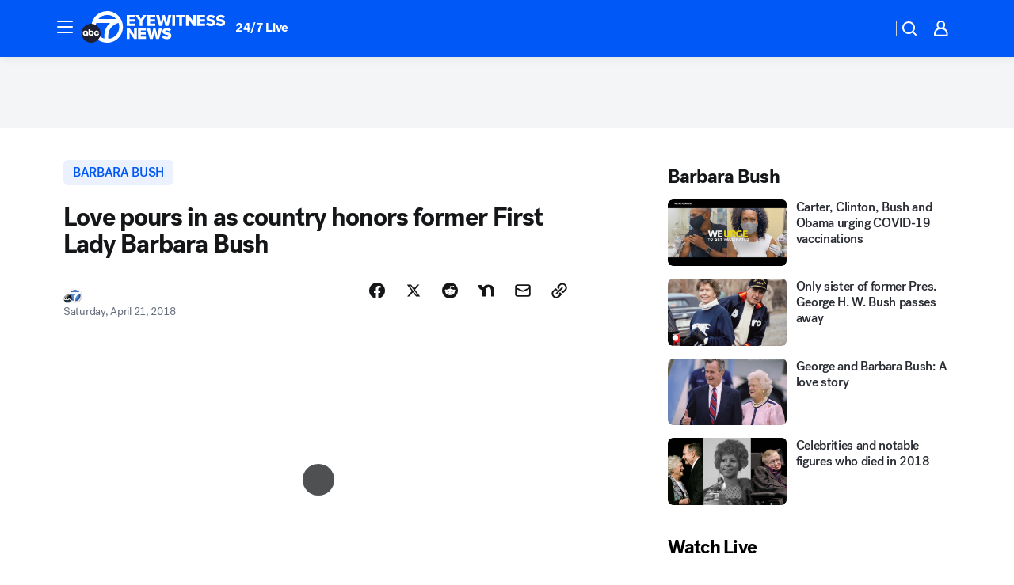

--- FILE ---
content_type: text/html; charset=utf-8
request_url: https://abc7.com/post/love-pours-in-as-nation-honors-barbara-bush/3375231/?userab=abcn_du_cat_topic_feature_holdout-474*variant_b_redesign-1939%2Cabcn_popular_reads_exp-497*variant_a_control-2076%2Cabcn_ad_cadence-481*control-a-1962%2Cabcn_news_for_you_exp-496*variant_a_control-2074%2Cotv_web_content_rec-445*variant_a_control-1849
body_size: 62282
content:

        <!DOCTYPE html>
        <html lang="en" lang="en">
            <head>
                <!-- ABCOTV | b393b126d606 | 6461 | 672c08e1e439ffd1505b2db4bea08b9a6439c85c | abc7.com | Mon, 26 Jan 2026 19:25:43 GMT -->
                <meta charSet="utf-8" />
                <meta name="viewport" content="initial-scale=1.0, maximum-scale=3.0, user-scalable=yes" />
                <meta http-equiv="x-ua-compatible" content="IE=edge,chrome=1" />
                <meta property="og:locale" content="en_US" />
                <link href="https://cdn.abcotvs.net/abcotv" rel="preconnect" crossorigin />
                
                <link data-react-helmet="true" rel="alternate" hreflang="en" href="https://abc7.com/post/love-pours-in-as-nation-honors-barbara-bush/3375231/"/><link data-react-helmet="true" rel="shortcut icon" href="https://cdn.abcotvs.net/abcotv/assets/news/kabc/images/logos/favicon.ico"/><link data-react-helmet="true" rel="manifest" href="/manifest.json"/><link data-react-helmet="true" rel="alternate" href="//abc7.com/feed/" title="ABC7 Los Angeles RSS" type="application/rss+xml"/><link data-react-helmet="true" rel="alternate" href="android-app://com.abclocal.kabc.news/http/abc7.com/story/3375231"/><link data-react-helmet="true" rel="canonical" href="https://abc7.com/post/love-pours-in-as-nation-honors-barbara-bush/3375231/"/><link data-react-helmet="true" rel="amphtml" href="https://abc7.com/amp/post/love-pours-in-as-nation-honors-barbara-bush/3375231/"/><link data-react-helmet="true" href="//assets-cdn.abcotvs.net/abcotv/672c08e1e439-release-01-21-2026.8/client/abcotv/css/fusion-ff03edb4.css" rel="stylesheet"/><link data-react-helmet="true" href="//assets-cdn.abcotvs.net/abcotv/672c08e1e439-release-01-21-2026.8/client/abcotv/css/7987-3f6c1b98.css" rel="stylesheet"/><link data-react-helmet="true" href="//assets-cdn.abcotvs.net/abcotv/672c08e1e439-release-01-21-2026.8/client/abcotv/css/abcotv-fecb128a.css" rel="stylesheet"/><link data-react-helmet="true" href="//assets-cdn.abcotvs.net/abcotv/672c08e1e439-release-01-21-2026.8/client/abcotv/css/4037-607b0835.css" rel="stylesheet"/><link data-react-helmet="true" href="//assets-cdn.abcotvs.net/abcotv/672c08e1e439-release-01-21-2026.8/client/abcotv/css/1058-c22ddca8.css" rel="stylesheet"/><link data-react-helmet="true" href="//assets-cdn.abcotvs.net/abcotv/672c08e1e439-release-01-21-2026.8/client/abcotv/css/prism-story-104d8b6f.css" rel="stylesheet"/>
                <script>
                    window.__dataLayer = {"helpersEnabled":true,"page":{},"pzn":{},"site":{"device":"desktop","portal":"news"},"visitor":{}},
                        consentToken = window.localStorage.getItem('consentToken');

                    if (consentToken) {
                        console.log('consentToken', JSON.parse(consentToken))
                        window.__dataLayer.visitor = { consent : JSON.parse(consentToken) }; 
                    }
                </script>
                <script src="https://dcf.espn.com/TWDC-DTCI/prod/Bootstrap.js"></script>
                <link rel="preload" as="font" href="https://s.abcnews.com/assets/dtci/fonts/post-grotesk/PostGrotesk-Book.woff2" crossorigin>
<link rel="preload" as="font" href="https://s.abcnews.com/assets/dtci/fonts/post-grotesk/PostGrotesk-Bold.woff2" crossorigin>
<link rel="preload" as="font" href="https://s.abcnews.com/assets/dtci/fonts/post-grotesk/PostGrotesk-Medium.woff2" crossorigin>
<link rel="preload" as="font" href="https://s.abcnews.com/assets/dtci/fonts/klim/tiempos/TiemposText-Regular.woff2" crossorigin>
                <script src="//assets-cdn.abcotvs.net/abcotv/672c08e1e439-release-01-21-2026.8/client/abcotv/runtime-3c56a18c.js" defer></script><script src="//assets-cdn.abcotvs.net/abcotv/672c08e1e439-release-01-21-2026.8/client/abcotv/7987-0da20d09.js" defer></script><script src="//assets-cdn.abcotvs.net/abcotv/672c08e1e439-release-01-21-2026.8/client/abcotv/507-c7ed365d.js" defer></script><script src="//assets-cdn.abcotvs.net/abcotv/672c08e1e439-release-01-21-2026.8/client/abcotv/502-c12b28bb.js" defer></script><script src="//assets-cdn.abcotvs.net/abcotv/672c08e1e439-release-01-21-2026.8/client/abcotv/2561-2bebf93f.js" defer></script><script src="//assets-cdn.abcotvs.net/abcotv/672c08e1e439-release-01-21-2026.8/client/abcotv/8494-c13544f0.js" defer></script><script src="//assets-cdn.abcotvs.net/abcotv/672c08e1e439-release-01-21-2026.8/client/abcotv/4037-0a28bbfa.js" defer></script><script src="//assets-cdn.abcotvs.net/abcotv/672c08e1e439-release-01-21-2026.8/client/abcotv/8317-87b2f9ed.js" defer></script><script src="//assets-cdn.abcotvs.net/abcotv/672c08e1e439-release-01-21-2026.8/client/abcotv/1361-6dff86b9.js" defer></script><script src="//assets-cdn.abcotvs.net/abcotv/672c08e1e439-release-01-21-2026.8/client/abcotv/8115-0ce0b856.js" defer></script><script src="//assets-cdn.abcotvs.net/abcotv/672c08e1e439-release-01-21-2026.8/client/abcotv/9156-a35e6727.js" defer></script><script src="//assets-cdn.abcotvs.net/abcotv/672c08e1e439-release-01-21-2026.8/client/abcotv/1837-08f5fc38.js" defer></script><script src="//assets-cdn.abcotvs.net/abcotv/672c08e1e439-release-01-21-2026.8/client/abcotv/3167-3be5aec3.js" defer></script><script src="//assets-cdn.abcotvs.net/abcotv/672c08e1e439-release-01-21-2026.8/client/abcotv/8561-ef2ea49e.js" defer></script><script src="//assets-cdn.abcotvs.net/abcotv/672c08e1e439-release-01-21-2026.8/client/abcotv/1058-42fc71e2.js" defer></script>
                <link rel="prefetch" href="//assets-cdn.abcotvs.net/abcotv/672c08e1e439-release-01-21-2026.8/client/abcotv/_manifest.js" as="script" /><link rel="prefetch" href="//assets-cdn.abcotvs.net/abcotv/672c08e1e439-release-01-21-2026.8/client/abcotv/abcotv-ce2739af.js" as="script" />
<link rel="prefetch" href="//assets-cdn.abcotvs.net/abcotv/672c08e1e439-release-01-21-2026.8/client/abcotv/prism-story-1615e687.js" as="script" />
                <title data-react-helmet="true">Barbara Bush funeral: Love pours in as country honors former FLOTUS - ABC7 Los Angeles</title>
                <meta data-react-helmet="true" name="description" content="Around the country, people are sending their love and well wishes to the Bush family as they celebrate the life of former First Lady Barbara Bush."/><meta data-react-helmet="true" name="keywords" content="Barbara Bush funeral, Barbara Bush, Barbara Bush death, George HW Bush, George W Bush, George W. Bush, George Bush, Laura Bush, Barbra Bush, Barbara Bush Quotes, Bush, Jenna Bush, Barbara Bush Died, Jeb Bush, Robin Bush, Barbara Bush Children, 3375231"/><meta data-react-helmet="true" name="tags" content="barbara-bush,politics,funeral,social-media"/><meta data-react-helmet="true" name="apple-itunes-app" content="app-id=405387506, affiliate-data=ct=kabc-smart-banner&amp;pt=302756, app-argument=https://abc7.com/story/3375231"/><meta data-react-helmet="true" property="fb:app_id" content="1422894341291785"/><meta data-react-helmet="true" property="fb:pages" content="38245492451"/><meta data-react-helmet="true" property="og:site_name" content="ABC7 Los Angeles"/><meta data-react-helmet="true" property="og:url" content="https://abc7.com/post/love-pours-in-as-nation-honors-barbara-bush/3375231/"/><meta data-react-helmet="true" property="og:title" content="Love pours in as country honors former First Lady Barbara Bush"/><meta data-react-helmet="true" property="og:description" content="Around the country, people are sending their love and well wishes to the Bush family as they celebrate the life of former First Lady Barbara Bush."/><meta data-react-helmet="true" property="og:image" content="https://cdn.abcotvs.com/dip/images/3375406_FORMERPRESIDENTS_10-53-14,24.jpg?w=1600"/><meta data-react-helmet="true" property="og:type" content="article"/><meta data-react-helmet="true" name="twitter:site" content="@abc7"/><meta data-react-helmet="true" name="twitter:creator" content="@abc7"/><meta data-react-helmet="true" name="twitter:url" content="https://abc7.com/post/love-pours-in-as-nation-honors-barbara-bush/3375231/"/><meta data-react-helmet="true" name="twitter:title" content="Love pours in as country honors former First Lady Barbara Bush"/><meta data-react-helmet="true" name="twitter:description" content="Around the country, people are sending their love and well wishes to the Bush family as they celebrate the life of former First Lady Barbara Bush."/><meta data-react-helmet="true" name="twitter:card" content="summary_large_image"/><meta data-react-helmet="true" name="twitter:image" content="https://cdn.abcotvs.com/dip/images/3375406_FORMERPRESIDENTS_10-53-14,24.jpg?w=1600"/><meta data-react-helmet="true" name="twitter:app:name:iphone" content="kabc"/><meta data-react-helmet="true" name="twitter:app:id:iphone" content="405387506"/><meta data-react-helmet="true" name="twitter:app:name:googleplay" content="kabc"/><meta data-react-helmet="true" name="twitter:app:id:googleplay" content="com.abclocal.kabc.news"/><meta data-react-helmet="true" property="article:published_time" content="2018-04-21T18:30:31Z"/><meta data-react-helmet="true" property="article:modified_time" content="2018-04-21T18:30:32Z"/><meta data-react-helmet="true" property="article:section" content="society"/><meta data-react-helmet="true" name="title" content="Love pours in as country honors former First Lady Barbara Bush"/><meta data-react-helmet="true" name="medium" content="website"/><meta data-react-helmet="true" name="robots" content="max-image-preview:large"/>
                <script data-react-helmet="true" src="https://scripts.webcontentassessor.com/scripts/fea4ac1291b1ab4b9e08331b030dbfca29ba761aae7f184704ffd867755688c0"></script><script data-react-helmet="true" type="application/ld+json">{"@context":"http://schema.org/","@type":"NewsArticle","mainEntityOfPage":{"@id":"https://abc7.com/post/love-pours-in-as-nation-honors-barbara-bush/3375231/","@type":"WebPage"},"about":[{"name":" barbara bush","@type":"Thing"}],"author":[{"name":"","@type":"Person"}],"dateline":"","dateModified":"2018-04-21T18:30:32.000Z","datePublished":"2018-04-21T18:30:31.000Z","headline":"Love pours in as country honors former First Lady Barbara Bush","mentions":[{"name":" SOCIETY","@type":"Thing"},{"name":" BARBARA BUSH","@type":"Thing"},{"name":" POLITICS","@type":"Thing"},{"name":" FUNERAL","@type":"Thing"},{"name":" SOCIAL MEDIA","@type":"Thing"}],"publisher":{"name":"","logo":{"url":"","width":0,"height":0,"@type":"ImageObject"},"@type":"Organization"}}</script>
                
                <script data-rum-type="legacy" data-rum-pct="100">(() => {function gc(n){n=document.cookie.match("(^|;) ?"+n+"=([^;]*)(;|$)");return n?n[2]:null}function sc(n){document.cookie=n}function smpl(n){n/=100;return!!n&&Math.random()<=n}var _nr=!1,_nrCookie=gc("_nr");null!==_nrCookie?"1"===_nrCookie&&(_nr=!0):smpl(100)?(_nr=!0,sc("_nr=1; path=/")):(_nr=!1,sc("_nr=0; path=/"));_nr && (() => {;window.NREUM||(NREUM={});NREUM.init={distributed_tracing:{enabled:true},privacy:{cookies_enabled:true},ajax:{deny_list:["bam.nr-data.net"]}};;NREUM.info = {"beacon":"bam.nr-data.net","errorBeacon":"bam.nr-data.net","sa":1,"licenseKey":"5985ced6ff","applicationID":"367459870"};__nr_require=function(t,e,n){function r(n){if(!e[n]){var o=e[n]={exports:{}};t[n][0].call(o.exports,function(e){var o=t[n][1][e];return r(o||e)},o,o.exports)}return e[n].exports}if("function"==typeof __nr_require)return __nr_require;for(var o=0;o<n.length;o++)r(n[o]);return r}({1:[function(t,e,n){function r(t){try{s.console&&console.log(t)}catch(e){}}var o,i=t("ee"),a=t(31),s={};try{o=localStorage.getItem("__nr_flags").split(","),console&&"function"==typeof console.log&&(s.console=!0,o.indexOf("dev")!==-1&&(s.dev=!0),o.indexOf("nr_dev")!==-1&&(s.nrDev=!0))}catch(c){}s.nrDev&&i.on("internal-error",function(t){r(t.stack)}),s.dev&&i.on("fn-err",function(t,e,n){r(n.stack)}),s.dev&&(r("NR AGENT IN DEVELOPMENT MODE"),r("flags: "+a(s,function(t,e){return t}).join(", ")))},{}],2:[function(t,e,n){function r(t,e,n,r,s){try{l?l-=1:o(s||new UncaughtException(t,e,n),!0)}catch(f){try{i("ierr",[f,c.now(),!0])}catch(d){}}return"function"==typeof u&&u.apply(this,a(arguments))}function UncaughtException(t,e,n){this.message=t||"Uncaught error with no additional information",this.sourceURL=e,this.line=n}function o(t,e){var n=e?null:c.now();i("err",[t,n])}var i=t("handle"),a=t(32),s=t("ee"),c=t("loader"),f=t("gos"),u=window.onerror,d=!1,p="nr@seenError";if(!c.disabled){var l=0;c.features.err=!0,t(1),window.onerror=r;try{throw new Error}catch(h){"stack"in h&&(t(14),t(13),"addEventListener"in window&&t(7),c.xhrWrappable&&t(15),d=!0)}s.on("fn-start",function(t,e,n){d&&(l+=1)}),s.on("fn-err",function(t,e,n){d&&!n[p]&&(f(n,p,function(){return!0}),this.thrown=!0,o(n))}),s.on("fn-end",function(){d&&!this.thrown&&l>0&&(l-=1)}),s.on("internal-error",function(t){i("ierr",[t,c.now(),!0])})}},{}],3:[function(t,e,n){var r=t("loader");r.disabled||(r.features.ins=!0)},{}],4:[function(t,e,n){function r(){U++,L=g.hash,this[u]=y.now()}function o(){U--,g.hash!==L&&i(0,!0);var t=y.now();this[h]=~~this[h]+t-this[u],this[d]=t}function i(t,e){E.emit("newURL",[""+g,e])}function a(t,e){t.on(e,function(){this[e]=y.now()})}var s="-start",c="-end",f="-body",u="fn"+s,d="fn"+c,p="cb"+s,l="cb"+c,h="jsTime",m="fetch",v="addEventListener",w=window,g=w.location,y=t("loader");if(w[v]&&y.xhrWrappable&&!y.disabled){var x=t(11),b=t(12),E=t(9),R=t(7),O=t(14),T=t(8),S=t(15),P=t(10),M=t("ee"),C=M.get("tracer"),N=t(23);t(17),y.features.spa=!0;var L,U=0;M.on(u,r),b.on(p,r),P.on(p,r),M.on(d,o),b.on(l,o),P.on(l,o),M.buffer([u,d,"xhr-resolved"]),R.buffer([u]),O.buffer(["setTimeout"+c,"clearTimeout"+s,u]),S.buffer([u,"new-xhr","send-xhr"+s]),T.buffer([m+s,m+"-done",m+f+s,m+f+c]),E.buffer(["newURL"]),x.buffer([u]),b.buffer(["propagate",p,l,"executor-err","resolve"+s]),C.buffer([u,"no-"+u]),P.buffer(["new-jsonp","cb-start","jsonp-error","jsonp-end"]),a(T,m+s),a(T,m+"-done"),a(P,"new-jsonp"),a(P,"jsonp-end"),a(P,"cb-start"),E.on("pushState-end",i),E.on("replaceState-end",i),w[v]("hashchange",i,N(!0)),w[v]("load",i,N(!0)),w[v]("popstate",function(){i(0,U>1)},N(!0))}},{}],5:[function(t,e,n){function r(){var t=new PerformanceObserver(function(t,e){var n=t.getEntries();s(v,[n])});try{t.observe({entryTypes:["resource"]})}catch(e){}}function o(t){if(s(v,[window.performance.getEntriesByType(w)]),window.performance["c"+p])try{window.performance[h](m,o,!1)}catch(t){}else try{window.performance[h]("webkit"+m,o,!1)}catch(t){}}function i(t){}if(window.performance&&window.performance.timing&&window.performance.getEntriesByType){var a=t("ee"),s=t("handle"),c=t(14),f=t(13),u=t(6),d=t(23),p="learResourceTimings",l="addEventListener",h="removeEventListener",m="resourcetimingbufferfull",v="bstResource",w="resource",g="-start",y="-end",x="fn"+g,b="fn"+y,E="bstTimer",R="pushState",O=t("loader");if(!O.disabled){O.features.stn=!0,t(9),"addEventListener"in window&&t(7);var T=NREUM.o.EV;a.on(x,function(t,e){var n=t[0];n instanceof T&&(this.bstStart=O.now())}),a.on(b,function(t,e){var n=t[0];n instanceof T&&s("bst",[n,e,this.bstStart,O.now()])}),c.on(x,function(t,e,n){this.bstStart=O.now(),this.bstType=n}),c.on(b,function(t,e){s(E,[e,this.bstStart,O.now(),this.bstType])}),f.on(x,function(){this.bstStart=O.now()}),f.on(b,function(t,e){s(E,[e,this.bstStart,O.now(),"requestAnimationFrame"])}),a.on(R+g,function(t){this.time=O.now(),this.startPath=location.pathname+location.hash}),a.on(R+y,function(t){s("bstHist",[location.pathname+location.hash,this.startPath,this.time])}),u()?(s(v,[window.performance.getEntriesByType("resource")]),r()):l in window.performance&&(window.performance["c"+p]?window.performance[l](m,o,d(!1)):window.performance[l]("webkit"+m,o,d(!1))),document[l]("scroll",i,d(!1)),document[l]("keypress",i,d(!1)),document[l]("click",i,d(!1))}}},{}],6:[function(t,e,n){e.exports=function(){return"PerformanceObserver"in window&&"function"==typeof window.PerformanceObserver}},{}],7:[function(t,e,n){function r(t){for(var e=t;e&&!e.hasOwnProperty(u);)e=Object.getPrototypeOf(e);e&&o(e)}function o(t){s.inPlace(t,[u,d],"-",i)}function i(t,e){return t[1]}var a=t("ee").get("events"),s=t("wrap-function")(a,!0),c=t("gos"),f=XMLHttpRequest,u="addEventListener",d="removeEventListener";e.exports=a,"getPrototypeOf"in Object?(r(document),r(window),r(f.prototype)):f.prototype.hasOwnProperty(u)&&(o(window),o(f.prototype)),a.on(u+"-start",function(t,e){var n=t[1];if(null!==n&&("function"==typeof n||"object"==typeof n)){var r=c(n,"nr@wrapped",function(){function t(){if("function"==typeof n.handleEvent)return n.handleEvent.apply(n,arguments)}var e={object:t,"function":n}[typeof n];return e?s(e,"fn-",null,e.name||"anonymous"):n});this.wrapped=t[1]=r}}),a.on(d+"-start",function(t){t[1]=this.wrapped||t[1]})},{}],8:[function(t,e,n){function r(t,e,n){var r=t[e];"function"==typeof r&&(t[e]=function(){var t=i(arguments),e={};o.emit(n+"before-start",[t],e);var a;e[m]&&e[m].dt&&(a=e[m].dt);var s=r.apply(this,t);return o.emit(n+"start",[t,a],s),s.then(function(t){return o.emit(n+"end",[null,t],s),t},function(t){throw o.emit(n+"end",[t],s),t})})}var o=t("ee").get("fetch"),i=t(32),a=t(31);e.exports=o;var s=window,c="fetch-",f=c+"body-",u=["arrayBuffer","blob","json","text","formData"],d=s.Request,p=s.Response,l=s.fetch,h="prototype",m="nr@context";d&&p&&l&&(a(u,function(t,e){r(d[h],e,f),r(p[h],e,f)}),r(s,"fetch",c),o.on(c+"end",function(t,e){var n=this;if(e){var r=e.headers.get("content-length");null!==r&&(n.rxSize=r),o.emit(c+"done",[null,e],n)}else o.emit(c+"done",[t],n)}))},{}],9:[function(t,e,n){var r=t("ee").get("history"),o=t("wrap-function")(r);e.exports=r;var i=window.history&&window.history.constructor&&window.history.constructor.prototype,a=window.history;i&&i.pushState&&i.replaceState&&(a=i),o.inPlace(a,["pushState","replaceState"],"-")},{}],10:[function(t,e,n){function r(t){function e(){f.emit("jsonp-end",[],l),t.removeEventListener("load",e,c(!1)),t.removeEventListener("error",n,c(!1))}function n(){f.emit("jsonp-error",[],l),f.emit("jsonp-end",[],l),t.removeEventListener("load",e,c(!1)),t.removeEventListener("error",n,c(!1))}var r=t&&"string"==typeof t.nodeName&&"script"===t.nodeName.toLowerCase();if(r){var o="function"==typeof t.addEventListener;if(o){var a=i(t.src);if(a){var d=s(a),p="function"==typeof d.parent[d.key];if(p){var l={};u.inPlace(d.parent,[d.key],"cb-",l),t.addEventListener("load",e,c(!1)),t.addEventListener("error",n,c(!1)),f.emit("new-jsonp",[t.src],l)}}}}}function o(){return"addEventListener"in window}function i(t){var e=t.match(d);return e?e[1]:null}function a(t,e){var n=t.match(l),r=n[1],o=n[3];return o?a(o,e[r]):e[r]}function s(t){var e=t.match(p);return e&&e.length>=3?{key:e[2],parent:a(e[1],window)}:{key:t,parent:window}}var c=t(23),f=t("ee").get("jsonp"),u=t("wrap-function")(f);if(e.exports=f,o()){var d=/[?&](?:callback|cb)=([^&#]+)/,p=/(.*).([^.]+)/,l=/^(w+)(.|$)(.*)$/,h=["appendChild","insertBefore","replaceChild"];Node&&Node.prototype&&Node.prototype.appendChild?u.inPlace(Node.prototype,h,"dom-"):(u.inPlace(HTMLElement.prototype,h,"dom-"),u.inPlace(HTMLHeadElement.prototype,h,"dom-"),u.inPlace(HTMLBodyElement.prototype,h,"dom-")),f.on("dom-start",function(t){r(t[0])})}},{}],11:[function(t,e,n){var r=t("ee").get("mutation"),o=t("wrap-function")(r),i=NREUM.o.MO;e.exports=r,i&&(window.MutationObserver=function(t){return this instanceof i?new i(o(t,"fn-")):i.apply(this,arguments)},MutationObserver.prototype=i.prototype)},{}],12:[function(t,e,n){function r(t){var e=i.context(),n=s(t,"executor-",e,null,!1),r=new f(n);return i.context(r).getCtx=function(){return e},r}var o=t("wrap-function"),i=t("ee").get("promise"),a=t("ee").getOrSetContext,s=o(i),c=t(31),f=NREUM.o.PR;e.exports=i,f&&(window.Promise=r,["all","race"].forEach(function(t){var e=f[t];f[t]=function(n){function r(t){return function(){i.emit("propagate",[null,!o],a,!1,!1),o=o||!t}}var o=!1;c(n,function(e,n){Promise.resolve(n).then(r("all"===t),r(!1))});var a=e.apply(f,arguments),s=f.resolve(a);return s}}),["resolve","reject"].forEach(function(t){var e=f[t];f[t]=function(t){var n=e.apply(f,arguments);return t!==n&&i.emit("propagate",[t,!0],n,!1,!1),n}}),f.prototype["catch"]=function(t){return this.then(null,t)},f.prototype=Object.create(f.prototype,{constructor:{value:r}}),c(Object.getOwnPropertyNames(f),function(t,e){try{r[e]=f[e]}catch(n){}}),o.wrapInPlace(f.prototype,"then",function(t){return function(){var e=this,n=o.argsToArray.apply(this,arguments),r=a(e);r.promise=e,n[0]=s(n[0],"cb-",r,null,!1),n[1]=s(n[1],"cb-",r,null,!1);var c=t.apply(this,n);return r.nextPromise=c,i.emit("propagate",[e,!0],c,!1,!1),c}}),i.on("executor-start",function(t){t[0]=s(t[0],"resolve-",this,null,!1),t[1]=s(t[1],"resolve-",this,null,!1)}),i.on("executor-err",function(t,e,n){t[1](n)}),i.on("cb-end",function(t,e,n){i.emit("propagate",[n,!0],this.nextPromise,!1,!1)}),i.on("propagate",function(t,e,n){this.getCtx&&!e||(this.getCtx=function(){if(t instanceof Promise)var e=i.context(t);return e&&e.getCtx?e.getCtx():this})}),r.toString=function(){return""+f})},{}],13:[function(t,e,n){var r=t("ee").get("raf"),o=t("wrap-function")(r),i="equestAnimationFrame";e.exports=r,o.inPlace(window,["r"+i,"mozR"+i,"webkitR"+i,"msR"+i],"raf-"),r.on("raf-start",function(t){t[0]=o(t[0],"fn-")})},{}],14:[function(t,e,n){function r(t,e,n){t[0]=a(t[0],"fn-",null,n)}function o(t,e,n){this.method=n,this.timerDuration=isNaN(t[1])?0:+t[1],t[0]=a(t[0],"fn-",this,n)}var i=t("ee").get("timer"),a=t("wrap-function")(i),s="setTimeout",c="setInterval",f="clearTimeout",u="-start",d="-";e.exports=i,a.inPlace(window,[s,"setImmediate"],s+d),a.inPlace(window,[c],c+d),a.inPlace(window,[f,"clearImmediate"],f+d),i.on(c+u,r),i.on(s+u,o)},{}],15:[function(t,e,n){function r(t,e){d.inPlace(e,["onreadystatechange"],"fn-",s)}function o(){var t=this,e=u.context(t);t.readyState>3&&!e.resolved&&(e.resolved=!0,u.emit("xhr-resolved",[],t)),d.inPlace(t,y,"fn-",s)}function i(t){x.push(t),m&&(E?E.then(a):w?w(a):(R=-R,O.data=R))}function a(){for(var t=0;t<x.length;t++)r([],x[t]);x.length&&(x=[])}function s(t,e){return e}function c(t,e){for(var n in t)e[n]=t[n];return e}t(7);var f=t("ee"),u=f.get("xhr"),d=t("wrap-function")(u),p=t(23),l=NREUM.o,h=l.XHR,m=l.MO,v=l.PR,w=l.SI,g="readystatechange",y=["onload","onerror","onabort","onloadstart","onloadend","onprogress","ontimeout"],x=[];e.exports=u;var b=window.XMLHttpRequest=function(t){var e=new h(t);try{u.emit("new-xhr",[e],e),e.addEventListener(g,o,p(!1))}catch(n){try{u.emit("internal-error",[n])}catch(r){}}return e};if(c(h,b),b.prototype=h.prototype,d.inPlace(b.prototype,["open","send"],"-xhr-",s),u.on("send-xhr-start",function(t,e){r(t,e),i(e)}),u.on("open-xhr-start",r),m){var E=v&&v.resolve();if(!w&&!v){var R=1,O=document.createTextNode(R);new m(a).observe(O,{characterData:!0})}}else f.on("fn-end",function(t){t[0]&&t[0].type===g||a()})},{}],16:[function(t,e,n){function r(t){if(!s(t))return null;var e=window.NREUM;if(!e.loader_config)return null;var n=(e.loader_config.accountID||"").toString()||null,r=(e.loader_config.agentID||"").toString()||null,f=(e.loader_config.trustKey||"").toString()||null;if(!n||!r)return null;var h=l.generateSpanId(),m=l.generateTraceId(),v=Date.now(),w={spanId:h,traceId:m,timestamp:v};return(t.sameOrigin||c(t)&&p())&&(w.traceContextParentHeader=o(h,m),w.traceContextStateHeader=i(h,v,n,r,f)),(t.sameOrigin&&!u()||!t.sameOrigin&&c(t)&&d())&&(w.newrelicHeader=a(h,m,v,n,r,f)),w}function o(t,e){return"00-"+e+"-"+t+"-01"}function i(t,e,n,r,o){var i=0,a="",s=1,c="",f="";return o+"@nr="+i+"-"+s+"-"+n+"-"+r+"-"+t+"-"+a+"-"+c+"-"+f+"-"+e}function a(t,e,n,r,o,i){var a="btoa"in window&&"function"==typeof window.btoa;if(!a)return null;var s={v:[0,1],d:{ty:"Browser",ac:r,ap:o,id:t,tr:e,ti:n}};return i&&r!==i&&(s.d.tk=i),btoa(JSON.stringify(s))}function s(t){return f()&&c(t)}function c(t){var e=!1,n={};if("init"in NREUM&&"distributed_tracing"in NREUM.init&&(n=NREUM.init.distributed_tracing),t.sameOrigin)e=!0;else if(n.allowed_origins instanceof Array)for(var r=0;r<n.allowed_origins.length;r++){var o=h(n.allowed_origins[r]);if(t.hostname===o.hostname&&t.protocol===o.protocol&&t.port===o.port){e=!0;break}}return e}function f(){return"init"in NREUM&&"distributed_tracing"in NREUM.init&&!!NREUM.init.distributed_tracing.enabled}function u(){return"init"in NREUM&&"distributed_tracing"in NREUM.init&&!!NREUM.init.distributed_tracing.exclude_newrelic_header}function d(){return"init"in NREUM&&"distributed_tracing"in NREUM.init&&NREUM.init.distributed_tracing.cors_use_newrelic_header!==!1}function p(){return"init"in NREUM&&"distributed_tracing"in NREUM.init&&!!NREUM.init.distributed_tracing.cors_use_tracecontext_headers}var l=t(28),h=t(18);e.exports={generateTracePayload:r,shouldGenerateTrace:s}},{}],17:[function(t,e,n){function r(t){var e=this.params,n=this.metrics;if(!this.ended){this.ended=!0;for(var r=0;r<p;r++)t.removeEventListener(d[r],this.listener,!1);return e.protocol&&"data"===e.protocol?void g("Ajax/DataUrl/Excluded"):void(e.aborted||(n.duration=a.now()-this.startTime,this.loadCaptureCalled||4!==t.readyState?null==e.status&&(e.status=0):i(this,t),n.cbTime=this.cbTime,s("xhr",[e,n,this.startTime,this.endTime,"xhr"],this)))}}function o(t,e){var n=c(e),r=t.params;r.hostname=n.hostname,r.port=n.port,r.protocol=n.protocol,r.host=n.hostname+":"+n.port,r.pathname=n.pathname,t.parsedOrigin=n,t.sameOrigin=n.sameOrigin}function i(t,e){t.params.status=e.status;var n=v(e,t.lastSize);if(n&&(t.metrics.rxSize=n),t.sameOrigin){var r=e.getResponseHeader("X-NewRelic-App-Data");r&&(t.params.cat=r.split(", ").pop())}t.loadCaptureCalled=!0}var a=t("loader");if(a.xhrWrappable&&!a.disabled){var s=t("handle"),c=t(18),f=t(16).generateTracePayload,u=t("ee"),d=["load","error","abort","timeout"],p=d.length,l=t("id"),h=t(24),m=t(22),v=t(19),w=t(23),g=t(25).recordSupportability,y=NREUM.o.REQ,x=window.XMLHttpRequest;a.features.xhr=!0,t(15),t(8),u.on("new-xhr",function(t){var e=this;e.totalCbs=0,e.called=0,e.cbTime=0,e.end=r,e.ended=!1,e.xhrGuids={},e.lastSize=null,e.loadCaptureCalled=!1,e.params=this.params||{},e.metrics=this.metrics||{},t.addEventListener("load",function(n){i(e,t)},w(!1)),h&&(h>34||h<10)||t.addEventListener("progress",function(t){e.lastSize=t.loaded},w(!1))}),u.on("open-xhr-start",function(t){this.params={method:t[0]},o(this,t[1]),this.metrics={}}),u.on("open-xhr-end",function(t,e){"loader_config"in NREUM&&"xpid"in NREUM.loader_config&&this.sameOrigin&&e.setRequestHeader("X-NewRelic-ID",NREUM.loader_config.xpid);var n=f(this.parsedOrigin);if(n){var r=!1;n.newrelicHeader&&(e.setRequestHeader("newrelic",n.newrelicHeader),r=!0),n.traceContextParentHeader&&(e.setRequestHeader("traceparent",n.traceContextParentHeader),n.traceContextStateHeader&&e.setRequestHeader("tracestate",n.traceContextStateHeader),r=!0),r&&(this.dt=n)}}),u.on("send-xhr-start",function(t,e){var n=this.metrics,r=t[0],o=this;if(n&&r){var i=m(r);i&&(n.txSize=i)}this.startTime=a.now(),this.listener=function(t){try{"abort"!==t.type||o.loadCaptureCalled||(o.params.aborted=!0),("load"!==t.type||o.called===o.totalCbs&&(o.onloadCalled||"function"!=typeof e.onload))&&o.end(e)}catch(n){try{u.emit("internal-error",[n])}catch(r){}}};for(var s=0;s<p;s++)e.addEventListener(d[s],this.listener,w(!1))}),u.on("xhr-cb-time",function(t,e,n){this.cbTime+=t,e?this.onloadCalled=!0:this.called+=1,this.called!==this.totalCbs||!this.onloadCalled&&"function"==typeof n.onload||this.end(n)}),u.on("xhr-load-added",function(t,e){var n=""+l(t)+!!e;this.xhrGuids&&!this.xhrGuids[n]&&(this.xhrGuids[n]=!0,this.totalCbs+=1)}),u.on("xhr-load-removed",function(t,e){var n=""+l(t)+!!e;this.xhrGuids&&this.xhrGuids[n]&&(delete this.xhrGuids[n],this.totalCbs-=1)}),u.on("xhr-resolved",function(){this.endTime=a.now()}),u.on("addEventListener-end",function(t,e){e instanceof x&&"load"===t[0]&&u.emit("xhr-load-added",[t[1],t[2]],e)}),u.on("removeEventListener-end",function(t,e){e instanceof x&&"load"===t[0]&&u.emit("xhr-load-removed",[t[1],t[2]],e)}),u.on("fn-start",function(t,e,n){e instanceof x&&("onload"===n&&(this.onload=!0),("load"===(t[0]&&t[0].type)||this.onload)&&(this.xhrCbStart=a.now()))}),u.on("fn-end",function(t,e){this.xhrCbStart&&u.emit("xhr-cb-time",[a.now()-this.xhrCbStart,this.onload,e],e)}),u.on("fetch-before-start",function(t){function e(t,e){var n=!1;return e.newrelicHeader&&(t.set("newrelic",e.newrelicHeader),n=!0),e.traceContextParentHeader&&(t.set("traceparent",e.traceContextParentHeader),e.traceContextStateHeader&&t.set("tracestate",e.traceContextStateHeader),n=!0),n}var n,r=t[1]||{};"string"==typeof t[0]?n=t[0]:t[0]&&t[0].url?n=t[0].url:window.URL&&t[0]&&t[0]instanceof URL&&(n=t[0].href),n&&(this.parsedOrigin=c(n),this.sameOrigin=this.parsedOrigin.sameOrigin);var o=f(this.parsedOrigin);if(o&&(o.newrelicHeader||o.traceContextParentHeader))if("string"==typeof t[0]||window.URL&&t[0]&&t[0]instanceof URL){var i={};for(var a in r)i[a]=r[a];i.headers=new Headers(r.headers||{}),e(i.headers,o)&&(this.dt=o),t.length>1?t[1]=i:t.push(i)}else t[0]&&t[0].headers&&e(t[0].headers,o)&&(this.dt=o)}),u.on("fetch-start",function(t,e){this.params={},this.metrics={},this.startTime=a.now(),this.dt=e,t.length>=1&&(this.target=t[0]),t.length>=2&&(this.opts=t[1]);var n,r=this.opts||{},i=this.target;if("string"==typeof i?n=i:"object"==typeof i&&i instanceof y?n=i.url:window.URL&&"object"==typeof i&&i instanceof URL&&(n=i.href),o(this,n),"data"!==this.params.protocol){var s=(""+(i&&i instanceof y&&i.method||r.method||"GET")).toUpperCase();this.params.method=s,this.txSize=m(r.body)||0}}),u.on("fetch-done",function(t,e){if(this.endTime=a.now(),this.params||(this.params={}),"data"===this.params.protocol)return void g("Ajax/DataUrl/Excluded");this.params.status=e?e.status:0;var n;"string"==typeof this.rxSize&&this.rxSize.length>0&&(n=+this.rxSize);var r={txSize:this.txSize,rxSize:n,duration:a.now()-this.startTime};s("xhr",[this.params,r,this.startTime,this.endTime,"fetch"],this)})}},{}],18:[function(t,e,n){var r={};e.exports=function(t){if(t in r)return r[t];if(0===(t||"").indexOf("data:"))return{protocol:"data"};var e=document.createElement("a"),n=window.location,o={};e.href=t,o.port=e.port;var i=e.href.split("://");!o.port&&i[1]&&(o.port=i[1].split("/")[0].split("@").pop().split(":")[1]),o.port&&"0"!==o.port||(o.port="https"===i[0]?"443":"80"),o.hostname=e.hostname||n.hostname,o.pathname=e.pathname,o.protocol=i[0],"/"!==o.pathname.charAt(0)&&(o.pathname="/"+o.pathname);var a=!e.protocol||":"===e.protocol||e.protocol===n.protocol,s=e.hostname===document.domain&&e.port===n.port;return o.sameOrigin=a&&(!e.hostname||s),"/"===o.pathname&&(r[t]=o),o}},{}],19:[function(t,e,n){function r(t,e){var n=t.responseType;return"json"===n&&null!==e?e:"arraybuffer"===n||"blob"===n||"json"===n?o(t.response):"text"===n||""===n||void 0===n?o(t.responseText):void 0}var o=t(22);e.exports=r},{}],20:[function(t,e,n){function r(){}function o(t,e,n,r){return function(){return u.recordSupportability("API/"+e+"/called"),i(t+e,[f.now()].concat(s(arguments)),n?null:this,r),n?void 0:this}}var i=t("handle"),a=t(31),s=t(32),c=t("ee").get("tracer"),f=t("loader"),u=t(25),d=NREUM;"undefined"==typeof window.newrelic&&(newrelic=d);var p=["setPageViewName","setCustomAttribute","setErrorHandler","finished","addToTrace","inlineHit","addRelease"],l="api-",h=l+"ixn-";a(p,function(t,e){d[e]=o(l,e,!0,"api")}),d.addPageAction=o(l,"addPageAction",!0),d.setCurrentRouteName=o(l,"routeName",!0),e.exports=newrelic,d.interaction=function(){return(new r).get()};var m=r.prototype={createTracer:function(t,e){var n={},r=this,o="function"==typeof e;return i(h+"tracer",[f.now(),t,n],r),function(){if(c.emit((o?"":"no-")+"fn-start",[f.now(),r,o],n),o)try{return e.apply(this,arguments)}catch(t){throw c.emit("fn-err",[arguments,this,t],n),t}finally{c.emit("fn-end",[f.now()],n)}}}};a("actionText,setName,setAttribute,save,ignore,onEnd,getContext,end,get".split(","),function(t,e){m[e]=o(h,e)}),newrelic.noticeError=function(t,e){"string"==typeof t&&(t=new Error(t)),u.recordSupportability("API/noticeError/called"),i("err",[t,f.now(),!1,e])}},{}],21:[function(t,e,n){function r(t){if(NREUM.init){for(var e=NREUM.init,n=t.split("."),r=0;r<n.length-1;r++)if(e=e[n[r]],"object"!=typeof e)return;return e=e[n[n.length-1]]}}e.exports={getConfiguration:r}},{}],22:[function(t,e,n){e.exports=function(t){if("string"==typeof t&&t.length)return t.length;if("object"==typeof t){if("undefined"!=typeof ArrayBuffer&&t instanceof ArrayBuffer&&t.byteLength)return t.byteLength;if("undefined"!=typeof Blob&&t instanceof Blob&&t.size)return t.size;if(!("undefined"!=typeof FormData&&t instanceof FormData))try{return JSON.stringify(t).length}catch(e){return}}}},{}],23:[function(t,e,n){var r=!1;try{var o=Object.defineProperty({},"passive",{get:function(){r=!0}});window.addEventListener("testPassive",null,o),window.removeEventListener("testPassive",null,o)}catch(i){}e.exports=function(t){return r?{passive:!0,capture:!!t}:!!t}},{}],24:[function(t,e,n){var r=0,o=navigator.userAgent.match(/Firefox[/s](d+.d+)/);o&&(r=+o[1]),e.exports=r},{}],25:[function(t,e,n){function r(t,e){var n=[a,t,{name:t},e];return i("storeMetric",n,null,"api"),n}function o(t,e){var n=[s,t,{name:t},e];return i("storeEventMetrics",n,null,"api"),n}var i=t("handle"),a="sm",s="cm";e.exports={constants:{SUPPORTABILITY_METRIC:a,CUSTOM_METRIC:s},recordSupportability:r,recordCustom:o}},{}],26:[function(t,e,n){function r(){return s.exists&&performance.now?Math.round(performance.now()):(i=Math.max((new Date).getTime(),i))-a}function o(){return i}var i=(new Date).getTime(),a=i,s=t(33);e.exports=r,e.exports.offset=a,e.exports.getLastTimestamp=o},{}],27:[function(t,e,n){function r(t,e){var n=t.getEntries();n.forEach(function(t){"first-paint"===t.name?l("timing",["fp",Math.floor(t.startTime)]):"first-contentful-paint"===t.name&&l("timing",["fcp",Math.floor(t.startTime)])})}function o(t,e){var n=t.getEntries();if(n.length>0){var r=n[n.length-1];if(f&&f<r.startTime)return;var o=[r],i=a({});i&&o.push(i),l("lcp",o)}}function i(t){t.getEntries().forEach(function(t){t.hadRecentInput||l("cls",[t])})}function a(t){var e=navigator.connection||navigator.mozConnection||navigator.webkitConnection;if(e)return e.type&&(t["net-type"]=e.type),e.effectiveType&&(t["net-etype"]=e.effectiveType),e.rtt&&(t["net-rtt"]=e.rtt),e.downlink&&(t["net-dlink"]=e.downlink),t}function s(t){if(t instanceof w&&!y){var e=Math.round(t.timeStamp),n={type:t.type};a(n),e<=h.now()?n.fid=h.now()-e:e>h.offset&&e<=Date.now()?(e-=h.offset,n.fid=h.now()-e):e=h.now(),y=!0,l("timing",["fi",e,n])}}function c(t){"hidden"===t&&(f=h.now(),l("pageHide",[f]))}if(!("init"in NREUM&&"page_view_timing"in NREUM.init&&"enabled"in NREUM.init.page_view_timing&&NREUM.init.page_view_timing.enabled===!1)){var f,u,d,p,l=t("handle"),h=t("loader"),m=t(30),v=t(23),w=NREUM.o.EV;if("PerformanceObserver"in window&&"function"==typeof window.PerformanceObserver){u=new PerformanceObserver(r);try{u.observe({entryTypes:["paint"]})}catch(g){}d=new PerformanceObserver(o);try{d.observe({entryTypes:["largest-contentful-paint"]})}catch(g){}p=new PerformanceObserver(i);try{p.observe({type:"layout-shift",buffered:!0})}catch(g){}}if("addEventListener"in document){var y=!1,x=["click","keydown","mousedown","pointerdown","touchstart"];x.forEach(function(t){document.addEventListener(t,s,v(!1))})}m(c)}},{}],28:[function(t,e,n){function r(){function t(){return e?15&e[n++]:16*Math.random()|0}var e=null,n=0,r=window.crypto||window.msCrypto;r&&r.getRandomValues&&(e=r.getRandomValues(new Uint8Array(31)));for(var o,i="xxxxxxxx-xxxx-4xxx-yxxx-xxxxxxxxxxxx",a="",s=0;s<i.length;s++)o=i[s],"x"===o?a+=t().toString(16):"y"===o?(o=3&t()|8,a+=o.toString(16)):a+=o;return a}function o(){return a(16)}function i(){return a(32)}function a(t){function e(){return n?15&n[r++]:16*Math.random()|0}var n=null,r=0,o=window.crypto||window.msCrypto;o&&o.getRandomValues&&Uint8Array&&(n=o.getRandomValues(new Uint8Array(t)));for(var i=[],a=0;a<t;a++)i.push(e().toString(16));return i.join("")}e.exports={generateUuid:r,generateSpanId:o,generateTraceId:i}},{}],29:[function(t,e,n){function r(t,e){if(!o)return!1;if(t!==o)return!1;if(!e)return!0;if(!i)return!1;for(var n=i.split("."),r=e.split("."),a=0;a<r.length;a++)if(r[a]!==n[a])return!1;return!0}var o=null,i=null,a=/Version\/(\S+)\s+Safari/;if(navigator.userAgent){var s=navigator.userAgent,c=s.match(a);c&&s.indexOf("Chrome")===-1&&s.indexOf("Chromium")===-1&&(o="Safari",i=c[1])}e.exports={agent:o,version:i,match:r}},{}],30:[function(t,e,n){function r(t){function e(){t(s&&document[s]?document[s]:document[i]?"hidden":"visible")}"addEventListener"in document&&a&&document.addEventListener(a,e,o(!1))}var o=t(23);e.exports=r;var i,a,s;"undefined"!=typeof document.hidden?(i="hidden",a="visibilitychange",s="visibilityState"):"undefined"!=typeof document.msHidden?(i="msHidden",a="msvisibilitychange"):"undefined"!=typeof document.webkitHidden&&(i="webkitHidden",a="webkitvisibilitychange",s="webkitVisibilityState")},{}],31:[function(t,e,n){function r(t,e){var n=[],r="",i=0;for(r in t)o.call(t,r)&&(n[i]=e(r,t[r]),i+=1);return n}var o=Object.prototype.hasOwnProperty;e.exports=r},{}],32:[function(t,e,n){function r(t,e,n){e||(e=0),"undefined"==typeof n&&(n=t?t.length:0);for(var r=-1,o=n-e||0,i=Array(o<0?0:o);++r<o;)i[r]=t[e+r];return i}e.exports=r},{}],33:[function(t,e,n){e.exports={exists:"undefined"!=typeof window.performance&&window.performance.timing&&"undefined"!=typeof window.performance.timing.navigationStart}},{}],ee:[function(t,e,n){function r(){}function o(t){function e(t){return t&&t instanceof r?t:t?f(t,c,a):a()}function n(n,r,o,i,a){if(a!==!1&&(a=!0),!l.aborted||i){t&&a&&t(n,r,o);for(var s=e(o),c=m(n),f=c.length,u=0;u<f;u++)c[u].apply(s,r);var p=d[y[n]];return p&&p.push([x,n,r,s]),s}}function i(t,e){g[t]=m(t).concat(e)}function h(t,e){var n=g[t];if(n)for(var r=0;r<n.length;r++)n[r]===e&&n.splice(r,1)}function m(t){return g[t]||[]}function v(t){return p[t]=p[t]||o(n)}function w(t,e){l.aborted||u(t,function(t,n){e=e||"feature",y[n]=e,e in d||(d[e]=[])})}var g={},y={},x={on:i,addEventListener:i,removeEventListener:h,emit:n,get:v,listeners:m,context:e,buffer:w,abort:s,aborted:!1};return x}function i(t){return f(t,c,a)}function a(){return new r}function s(){(d.api||d.feature)&&(l.aborted=!0,d=l.backlog={})}var c="nr@context",f=t("gos"),u=t(31),d={},p={},l=e.exports=o();e.exports.getOrSetContext=i,l.backlog=d},{}],gos:[function(t,e,n){function r(t,e,n){if(o.call(t,e))return t[e];var r=n();if(Object.defineProperty&&Object.keys)try{return Object.defineProperty(t,e,{value:r,writable:!0,enumerable:!1}),r}catch(i){}return t[e]=r,r}var o=Object.prototype.hasOwnProperty;e.exports=r},{}],handle:[function(t,e,n){function r(t,e,n,r){o.buffer([t],r),o.emit(t,e,n)}var o=t("ee").get("handle");e.exports=r,r.ee=o},{}],id:[function(t,e,n){function r(t){var e=typeof t;return!t||"object"!==e&&"function"!==e?-1:t===window?0:a(t,i,function(){return o++})}var o=1,i="nr@id",a=t("gos");e.exports=r},{}],loader:[function(t,e,n){function r(){if(!T++){var t=O.info=NREUM.info,e=m.getElementsByTagName("script")[0];if(setTimeout(f.abort,3e4),!(t&&t.licenseKey&&t.applicationID&&e))return f.abort();c(E,function(e,n){t[e]||(t[e]=n)});var n=a();s("mark",["onload",n+O.offset],null,"api"),s("timing",["load",n]);var r=m.createElement("script");0===t.agent.indexOf("http://")||0===t.agent.indexOf("https://")?r.src=t.agent:r.src=l+"://"+t.agent,e.parentNode.insertBefore(r,e)}}function o(){"complete"===m.readyState&&i()}function i(){s("mark",["domContent",a()+O.offset],null,"api")}var a=t(26),s=t("handle"),c=t(31),f=t("ee"),u=t(29),d=t(21),p=t(23),l=d.getConfiguration("ssl")===!1?"http":"https",h=window,m=h.document,v="addEventListener",w="attachEvent",g=h.XMLHttpRequest,y=g&&g.prototype,x=!1;NREUM.o={ST:setTimeout,SI:h.setImmediate,CT:clearTimeout,XHR:g,REQ:h.Request,EV:h.Event,PR:h.Promise,MO:h.MutationObserver};var b=""+location,E={beacon:"bam.nr-data.net",errorBeacon:"bam.nr-data.net",agent:"js-agent.newrelic.com/nr-spa-1216.min.js"},R=g&&y&&y[v]&&!/CriOS/.test(navigator.userAgent),O=e.exports={offset:a.getLastTimestamp(),now:a,origin:b,features:{},xhrWrappable:R,userAgent:u,disabled:x};if(!x){t(20),t(27),m[v]?(m[v]("DOMContentLoaded",i,p(!1)),h[v]("load",r,p(!1))):(m[w]("onreadystatechange",o),h[w]("onload",r)),s("mark",["firstbyte",a.getLastTimestamp()],null,"api");var T=0}},{}],"wrap-function":[function(t,e,n){function r(t,e){function n(e,n,r,c,f){function nrWrapper(){var i,a,u,p;try{a=this,i=d(arguments),u="function"==typeof r?r(i,a):r||{}}catch(l){o([l,"",[i,a,c],u],t)}s(n+"start",[i,a,c],u,f);try{return p=e.apply(a,i)}catch(h){throw s(n+"err",[i,a,h],u,f),h}finally{s(n+"end",[i,a,p],u,f)}}return a(e)?e:(n||(n=""),nrWrapper[p]=e,i(e,nrWrapper,t),nrWrapper)}function r(t,e,r,o,i){r||(r="");var s,c,f,u="-"===r.charAt(0);for(f=0;f<e.length;f++)c=e[f],s=t[c],a(s)||(t[c]=n(s,u?c+r:r,o,c,i))}function s(n,r,i,a){if(!h||e){var s=h;h=!0;try{t.emit(n,r,i,e,a)}catch(c){o([c,n,r,i],t)}h=s}}return t||(t=u),n.inPlace=r,n.flag=p,n}function o(t,e){e||(e=u);try{e.emit("internal-error",t)}catch(n){}}function i(t,e,n){if(Object.defineProperty&&Object.keys)try{var r=Object.keys(t);return r.forEach(function(n){Object.defineProperty(e,n,{get:function(){return t[n]},set:function(e){return t[n]=e,e}})}),e}catch(i){o([i],n)}for(var a in t)l.call(t,a)&&(e[a]=t[a]);return e}function a(t){return!(t&&t instanceof Function&&t.apply&&!t[p])}function s(t,e){var n=e(t);return n[p]=t,i(t,n,u),n}function c(t,e,n){var r=t[e];t[e]=s(r,n)}function f(){for(var t=arguments.length,e=new Array(t),n=0;n<t;++n)e[n]=arguments[n];return e}var u=t("ee"),d=t(32),p="nr@original",l=Object.prototype.hasOwnProperty,h=!1;e.exports=r,e.exports.wrapFunction=s,e.exports.wrapInPlace=c,e.exports.argsToArray=f},{}]},{},["loader",2,17,5,3,4]);;NREUM.info={"beacon":"bam.nr-data.net","errorBeacon":"bam.nr-data.net","sa":1,"licenseKey":"8d01ff17d1","applicationID":"415461361"}})();})();</script>
                <link href="//assets-cdn.abcotvs.net" rel="preconnect" />
                <link href="https://cdn.abcotvs.net/abcotv" rel="preconnect" crossorigin />
                <script>(function(){function a(a){var b,c=g.floor(65535*g.random()).toString(16);for(b=4-c.length;0<b;b--)c="0"+c;return a=(String()+a).substring(0,4),!Number.isNaN(parseInt(a,16))&&a.length?a+c.substr(a.length):c}function b(){var a=c(window.location.hostname);return a?"."+a:".go.com"}function c(a=""){var b=a.match(/[^.]+(?:.com?(?:.[a-z]{2})?|(?:.[a-z]+))?$/i);if(b&&b.length)return b[0].replace(/:[0-9]+$/,"")}function d(a,b,c,d,g,h){var i,j=!1;if(f.test(c)&&(c=c.replace(f,""),j=!0),!a||/^(?:expires|max-age|path|domain|secure)$/i.test(a))return!1;if(i=a+"="+b,g&&g instanceof Date&&(i+="; expires="+g.toUTCString()),c&&(i+="; domain="+c),d&&(i+="; path="+d),h&&(i+="; secure"),document.cookie=i,j){var k="www"+(/^./.test(c)?"":".")+c;e(a,k,d||"")}return!0}function e(a,b,c){return document.cookie=encodeURIComponent(a)+"=; expires=Thu, 01 Jan 1970 00:00:00 GMT"+(b?"; domain="+b:"")+(c?"; path="+c:""),!0}var f=/^.?www/,g=Math;(function(a){for(var b,d=a+"=",e=document.cookie.split(";"),f=0;f<e.length;f++){for(b=e[f];" "===b.charAt(0);)b=b.substring(1,b.length);if(0===b.indexOf(d))return b.substring(d.length,b.length)}return null})("SWID")||function(a){if(a){var c=new Date(Date.now());c.setFullYear(c.getFullYear()+1),d("SWID",a,b(),"/",c)}}(function(){return String()+a()+a()+"-"+a()+"-"+a("4")+"-"+a((g.floor(10*g.random())%4+8).toString(16))+"-"+a()+a()+a()}())})();</script>
            </head>
            <body class="">
                
                <div id="abcotv"><div id="fitt-analytics"><div class="bp-mobileMDPlus bp-mobileLGPlus bp-tabletPlus bp-desktopPlus bp-desktopLGPlus"><div class="wrapper prism-story"><div id="themeProvider" class="theme-light "><section class="nav sticky topzero"><header class="VZTD lZur JhJDA tomuH qpSyx crEfr duUVQ "><div id="NavigationContainer" class="VZTD nkdHX mLASH OfbiZ gbxlc OAKIS OrkQb sHsPe lqtkC glxIO HfYhe vUYNV McMna WtEci pdYhu seFhp "><div class="VZTD ZaRVE URqSb "><div id="NavigationMenu" class="UbGlr awXxV lZur QNwmF SrhIT CSJky fKGaR MELDj bwJpP oFbxM sCAKu JmqhH LNPNz XedOc INRRi zyWBh HZYdm KUWLd ghwbF " aria-expanded="false" aria-label="Site Menu" role="button" tabindex="0"><div id="NavigationMenuIcon" class="xwYCG chWWz xItUF awXxV lZur dnyYA SGbxA CSJky klTtn TqWpy hDYpx LEjY VMTsP AqjSi krKko MdvlB SwrCi PMtn qNrLC PriDW HkWF oFFrS kGyAC "></div></div><div class="VZTD mLASH "><a href="https://abc7.com/" aria-label="ABC7 Los Angeles homepage"><img class="Hxa-d QNwmF CKa-dw " src="https://cdn.abcotvs.net/abcotv/assets/news/global/images/feature-header/kabc-lg.svg"/><img class="Hxa-d NzyJW hyWKA BKvsz " src="https://cdn.abcotvs.net/abcotv/assets/news/global/images/feature-header/kabc-sm.svg"/></a></div><div class="feature-nav-local"><div class="VZTD HNQqj ZaRVE "><span class="NzyJW bfzCU OlYnP vtZdS BnAMJ ioHuy QbACp vLCTF AyXGx ubOdK WtEci FfVOu seFhp "><a class="Ihhcd glfEG fCZkS hfDkF rUrN QNwmF eXeQK wzfDA kZHXs Mwuoo QdTjf ubOdK ACtel FfVOu hBmQi " href="https://abc7.com/watch/live/">24/7 Live</a></span><span class="NzyJW bfzCU OlYnP vtZdS BnAMJ ioHuy QbACp vLCTF AyXGx ubOdK WtEci FfVOu seFhp "><a class="Ihhcd glfEG fCZkS hfDkF rUrN QNwmF eXeQK wzfDA kZHXs Mwuoo QdTjf ubOdK ACtel FfVOu hBmQi " href="https://abc7.com/los-angeles/">Los Angeles</a></span><span class="NzyJW bfzCU OlYnP vtZdS BnAMJ ioHuy QbACp vLCTF AyXGx ubOdK WtEci FfVOu seFhp "><a class="Ihhcd glfEG fCZkS hfDkF rUrN QNwmF eXeQK wzfDA kZHXs Mwuoo QdTjf ubOdK ACtel FfVOu hBmQi " href="https://abc7.com/orange-county/">Orange County</a></span><span class="NzyJW bfzCU OlYnP vtZdS BnAMJ ioHuy QbACp vLCTF AyXGx ubOdK WtEci FfVOu seFhp "><a class="Ihhcd glfEG fCZkS hfDkF rUrN QNwmF eXeQK wzfDA kZHXs Mwuoo QdTjf ubOdK ACtel FfVOu hBmQi " href="https://abc7.com/inland-empire/">Inland Empire</a></span><span class="NzyJW bfzCU OlYnP vtZdS BnAMJ ioHuy QbACp vLCTF AyXGx ubOdK WtEci FfVOu seFhp "><a class="Ihhcd glfEG fCZkS hfDkF rUrN QNwmF eXeQK wzfDA kZHXs Mwuoo QdTjf ubOdK ACtel FfVOu hBmQi " href="https://abc7.com/ventura-county/">Ventura County</a></span><span class="NzyJW bfzCU OlYnP vtZdS BnAMJ ioHuy QbACp vLCTF AyXGx ubOdK WtEci FfVOu seFhp "><a class="Ihhcd glfEG fCZkS hfDkF rUrN QNwmF eXeQK wzfDA kZHXs Mwuoo QdTjf ubOdK ACtel FfVOu hBmQi " href="https://abc7.com/california/">California</a></span></div></div><a class="feature-local-expand" href="#"></a></div><div class="VZTD ZaRVE "><div class="VZTD mLASH ZRifP iyxc REstn crufr EfJuX DycYT "><a class="Ihhcd glfEG fCZkS hfDkF rUrN QNwmF VZTD HNQqj tQNjZ wzfDA kZHXs hjGhr vIbgY ubOdK DTlmW FfVOu hBmQi " href="https://abc7.com/weather/" aria-label="Weather Temperature"><div class="Ihhcd glfEG fCZkS ZfQkn rUrN TJBcA ugxZf WtEci huQUD seFhp "></div><div class="mhCCg QNwmF lZur oRZBf FqYsI RoVHj gSlSZ mZWbG " style="background-image:"></div></a></div><div class="UbGlr awXxV lZur QNwmF mhCCg SrhIT CSJky fCZkS mHilG MELDj bwJpP EmnZP TSHkB JmqhH LNPNz mphTr PwViZ SQFkJ DTlmW GCxLR JrdoJ " role="button" aria-label="Open Search Overlay" tabindex="0"><svg aria-hidden="true" class="prism-Iconography prism-Iconography--menu-search kDSxb xOPbW dlJpw " focusable="false" height="1em" viewBox="0 0 24 24" width="1em" xmlns="http://www.w3.org/2000/svg" xmlns:xlink="http://www.w3.org/1999/xlink"><path fill="currentColor" d="M5 11a6 6 0 1112 0 6 6 0 01-12 0zm6-8a8 8 0 104.906 14.32l3.387 3.387a1 1 0 001.414-1.414l-3.387-3.387A8 8 0 0011 3z"></path></svg></div><a class="UbGlr awXxV lZur QNwmF mhCCg SrhIT CSJky fCZkS mHilG MELDj bwJpP EmnZP TSHkB JmqhH LNPNz mphTr PwViZ SQFkJ DTlmW GCxLR JrdoJ CKa-dw " role="button" aria-label="Open Login Modal" tabindex="0"><svg aria-hidden="true" class="prism-Iconography prism-Iconography--menu-account kDSxb xOPbW dlJpw " focusable="false" height="1em" viewBox="0 0 24 24" width="1em" xmlns="http://www.w3.org/2000/svg" xmlns:xlink="http://www.w3.org/1999/xlink"><path fill="currentColor" d="M8.333 7.444a3.444 3.444 0 116.889 0 3.444 3.444 0 01-6.89 0zm7.144 3.995a5.444 5.444 0 10-7.399 0A8.003 8.003 0 003 18.889v1.288a1.6 1.6 0 001.6 1.6h14.355a1.6 1.6 0 001.6-1.6V18.89a8.003 8.003 0 00-5.078-7.45zm-3.7 1.45H11a6 6 0 00-6 6v.889h13.555v-.89a6 6 0 00-6-6h-.778z"></path></svg></a></div></div></header></section><div class="ScrollSpy_container"><span></span><div id="themeProvider" class="true theme-otv [object Object] jGKow OKxbp KbIPj WiKwf WuOj kFIVo fBVeW VsTDR "><div class="FITT_Article_outer-container dHdHP jLREf zXXje aGO kQjLe vUYNV glxIO " id="FITTArticle" style="--spacing-top:initial;--spacing-bottom:80px;--spacing-compact-top:initial;--spacing-compact-bottom:48px"><div class="pNwJE xZCNW WDwAI rbeIr tPakT HymbH JHrzh YppdR " data-testid="prism-sticky-ad"><div data-testid="prism-ad-wrapper" style="min-height:90px;transition:min-height 0.3s linear 0s" data-ad-placeholder="true"><div data-box-type="fitt-adbox-fitt-article-top-banner" data-testid="prism-ad"><div class="Ad fitt-article-top-banner  ad-slot  " data-slot-type="fitt-article-top-banner" data-slot-kvps="pos=fitt-article-top-banner"></div></div></div></div><div class="FITT_Article_main VZTD UeCOM jIRH oimqG DjbQm UwdmX Xmrlz ReShI KaJdY lqtkC ssImf HfYhe RTHNs kQjLe " data-testid="prism-GridContainer"><div class="Kiog kNVGM nvpSA qwdi bmjsw " data-testid="prism-GridRow"><div class="theme-e FITT_Article_main__body oBTii mrzah " data-testid="prism-GridColumn" style="--grid-column-span-xxs:var(--grid-columns);--grid-column-span-xs:var(--grid-columns);--grid-column-span-sm:var(--grid-columns);--grid-column-span-md:20;--grid-column-span-lg:14;--grid-column-span-xl:14;--grid-column-span-xxl:14;--grid-column-start-xxs:auto;--grid-column-start-xs:auto;--grid-column-start-sm:auto;--grid-column-start-md:3;--grid-column-start-lg:0;--grid-column-start-xl:0;--grid-column-start-xxl:2"><div style="--spacing-top:40px;--spacing-bottom:32px;--spacing-child-top:initial;--spacing-child-bottom:24px;--spacing-firstChild-top:initial;--spacing-firstChild-bottom:initial;--spacing-lastChild-top:initial;--spacing-lastChild-bottom:initial;--spacing-compact-top:24px;--spacing-compact-bottom:32px;--spacing-firstChild-compact-top:initial;--spacing-firstChild-compact-bottom:initial;--spacing-child-compact-top:initial;--spacing-child-compact-bottom:24px;--spacing-lastChild-compact-top:initial;--spacing-lastChild-compact-bottom:initial" class="dHdHP jLREf zXXje aGO eCClZ nTLv jLsYA gmuro TOSFd VmeZt sCkVm hkQai wGrlE MUuGM fciaN qQjt DhNVo Tgcqk IGLAf tWjkv "><div class=" " data-testid="prism-badge-tag-wrapper"><div class="IKUxI xFOBK YsVzB NuCDJ fMJDZ ZCNuU tZcZX JuzoE "><div class="jVJih nAZp " data-testid="prism-tags"><ul class="VZTD UeCOM dAmzA ltDkr qBPOY uoPjL "><li class=" "><a class="theme-iPcRv theme-HReFq mLASH egFzk qXWHA ScoIf zYXIH jIRH wNxoc OJpwZ eqFg wSPfd ofvJb bMrzT LaUnX EgONj ibBnq kyjTO lvyBv aANqO aNnIu GDslh LjPJo RpDvg YYtC rTpcz EDgo SIwmX oIWqB mzm MbcTC sXtkB yayQB vXSTR ENhiS dQa-Du SVBll bpBbX GpQCA tuAKv xTell wdAqb ZqGqs LVAIE TnrRA uECag DcwSV XnBOJ cELRj SUAFz XzYk zkmjG aSyef pFen hoNVj TQOOL Haltu NafGB KpEhF jyjDy kZHqU FZKIw QddLR SKDYB UmcQM giepU cTjQC aRMla MMxXy fFMcX PbMFf hJRbU MRTyf iFJTR koyYF TkdYt DZNRX MALjb VUFMN  " data-testid="prism-Tag" href="/tag/barbara-bush/" data-pos="0"><span class="QXDKT rGjeC tuAKv iMbiE "> barbara bush</span></a></li></ul></div></div></div><div class="kCTVx qtHut lqtkC HkWF HfYhe kGyAC " data-testid="prism-headline"><h1 class="vMjAx eeTZd tntuS eHrJ "><span class="gtOSm FbbUW tUtYa vOCwz EQwFq yCufu eEak Qmvg nyTIa SRXVc vzLa jgBfc WXDas CiUCW kqbG zrdEG txGfn ygKVe BbezD UOtxr CVfpq xijV soGRS XgdC sEIlf daWqJ ">Love pours in as country honors former First Lady Barbara Bush</span></h1></div><div class="QHblV nkdHX mHUQ kvZxL hTosT whbOj " data-testid="prism-byline"><div class="VZTD mLASH BQWr OcxMG oJce "><div class="kKfXc ubAkB VZTD rEPuv "><div class="TQPvQ fVlAg HUcap kxY REjk UamUc WxHIR HhZOB yaUf VOJBn KMpjV XSbaH Umfib ukdDD "><span></span><span><span class="YKjhS "><img alt="KABC logo" class="awXxV NDJZt sJeUN IJwXl CfkUa EknAv NwgWd " data-testid="prism-image" draggable="false" src="https://cdn.abcotvs.net/abcotv/static/common/origins/origin-kabc.png"/></span></span></div><div class="VZTD mLASH gpiba "><div class="jTKbV zIIsP ZdbeE xAPpq QtiLO JQYD ">Saturday, April 21, 2018</div></div></div></div><div class="RwkLV Wowzl FokqZ LhXlJ FjRYD toBqx " data-testid="prism-share"><div class="JpUfa aYoBt "><ul class="MZaCt dUXCH nyWZo RnMws Hdwln WBHfo tAchw UDeQM XMkl NUfbq kqfZ "><li class="WEJto "><button aria-label="Share Story on Facebook" class="theme-EWITS mLASH egFzk qXWHA ScoIf ZXRVe jIRH NoTgg CKnnA uklrk nCmVc qWWFI nMRSd YIauu gGlNh ARCOA kyjTO xqlN aANqO aNnIu GDslh LjPJo RpDvg YYtC rTpcz EDgo UVTAB ihLsD niWVk yayQB vXSTR ENhiS dQa-Du kOEGk WMbJE eVJEc TElCQ ZAqMY enocc pJSQ ABRfR aaksc OKklU ATKRo RfOGv neOGk fuOso DwqSE fnpin ArvQf dUniT Mzjkf Niff NKnwO ijAAn dEuPM vwJ JmUFf sgyq cRbVn sBVbK fCfdG oMkBz aOwuK XsORH EgRXa hMVHb LTwlP jJbTO CnYjj TiUFI qeCAC xqvdn JaQpT dAfv PNgfG fIWCu NewES UJNbG EgBCK UvFHa lCCRi XDQHW spAMS TPSuu sbdDW askuE VsLUC YHsrW pYmVc eHvZI qRTXS UOAZi JnwGa pAXEL nKDCU gTRVo iCOvJ znFR hjDDH JboFf OBVry WSzjL sgYaP vMLL tmkuz " data-testid="prism-Network" type="button" aria-expanded="false" aria-haspopup="dialog"><span class="CSJky pdAzW JSFPu "><svg aria-hidden="true" class=" " data-testid="prism-iconography" height="1em" role="presentation" viewBox="0 0 32 32" width="1em" xmlns="http://www.w3.org/2000/svg" xmlns:xlink="http://www.w3.org/1999/xlink" data-icon="social-facebook"><path fill="currentColor" d="M32 16.098C32 7.207 24.837 0 16 0S0 7.207 0 16.098C0 24.133 5.851 30.793 13.5 32V20.751H9.437v-4.653H13.5v-3.547c0-4.035 2.389-6.263 6.043-6.263 1.751 0 3.582.314 3.582.314v3.962h-2.018c-1.988 0-2.607 1.241-2.607 2.514v3.02h4.438l-.709 4.653h-3.728V32c7.649-1.207 13.5-7.867 13.5-15.902z"/></svg></span></button></li><li class="WEJto "><button aria-label="Share Story on X" class="theme-EWITS mLASH egFzk qXWHA ScoIf ZXRVe jIRH NoTgg CKnnA uklrk nCmVc qWWFI nMRSd YIauu gGlNh ARCOA kyjTO xqlN aANqO aNnIu GDslh LjPJo RpDvg YYtC rTpcz EDgo UVTAB ihLsD niWVk yayQB vXSTR ENhiS dQa-Du kOEGk WMbJE eVJEc TElCQ ZAqMY enocc pJSQ ABRfR aaksc OKklU ATKRo RfOGv neOGk fuOso DwqSE fnpin ArvQf dUniT Mzjkf Niff NKnwO ijAAn dEuPM vwJ JmUFf sgyq cRbVn sBVbK fCfdG oMkBz aOwuK XsORH EgRXa hMVHb LTwlP jJbTO CnYjj TiUFI qeCAC xqvdn JaQpT dAfv PNgfG fIWCu NewES UJNbG EgBCK UvFHa lCCRi XDQHW spAMS TPSuu sbdDW askuE VsLUC YHsrW pYmVc eHvZI qRTXS UOAZi JnwGa pAXEL nKDCU gTRVo iCOvJ znFR hjDDH JboFf OBVry WSzjL sgYaP vMLL tmkuz " data-testid="prism-Network" type="button" aria-expanded="false" aria-haspopup="dialog"><span class="CSJky pdAzW JSFPu "><svg aria-hidden="true" class=" " data-testid="prism-iconography" height="1em" role="presentation" viewBox="0 0 32 32" width="1em" xmlns="http://www.w3.org/2000/svg" xmlns:xlink="http://www.w3.org/1999/xlink" data-icon="social-x"><path fill="currentColor" d="M23.668 4h4.089l-8.933 10.21 10.509 13.894h-8.23l-6.445-8.427-7.375 8.427H3.191l9.555-10.921L2.665 4h8.436l5.826 7.702L23.664 4zm-1.437 21.657h2.266L9.874 6.319H7.443l14.791 19.338z"/></svg></span></button></li><li class="WEJto "><button aria-label="Share Story on Reddit" class="theme-EWITS mLASH egFzk qXWHA ScoIf ZXRVe jIRH NoTgg CKnnA uklrk nCmVc qWWFI nMRSd YIauu gGlNh ARCOA kyjTO xqlN aANqO aNnIu GDslh LjPJo RpDvg YYtC rTpcz EDgo UVTAB ihLsD niWVk yayQB vXSTR ENhiS dQa-Du kOEGk WMbJE eVJEc TElCQ ZAqMY enocc pJSQ ABRfR aaksc OKklU ATKRo RfOGv neOGk fuOso DwqSE fnpin ArvQf dUniT Mzjkf Niff NKnwO ijAAn dEuPM vwJ JmUFf sgyq cRbVn sBVbK fCfdG oMkBz aOwuK XsORH EgRXa hMVHb LTwlP jJbTO CnYjj TiUFI qeCAC xqvdn JaQpT dAfv PNgfG fIWCu NewES UJNbG EgBCK UvFHa lCCRi XDQHW spAMS TPSuu sbdDW askuE VsLUC YHsrW pYmVc eHvZI qRTXS UOAZi JnwGa pAXEL nKDCU gTRVo iCOvJ znFR hjDDH JboFf OBVry WSzjL sgYaP vMLL tmkuz " data-testid="prism-Network" type="button" aria-expanded="false" aria-haspopup="dialog"><span class="CSJky pdAzW JSFPu "><svg aria-hidden="true" class=" " data-testid="prism-iconography" height="1em" role="presentation" viewBox="0 0 32 32" width="1em" xmlns="http://www.w3.org/2000/svg" xmlns:xlink="http://www.w3.org/1999/xlink" data-icon="social-reddit"><path fill="currentColor" d="M20.3 16.2c-.6-.2-1.3-.1-1.7.3-.5.5-.6 1.1-.3 1.7.2.6.8 1 1.5 1v.1c.2 0 .4 0 .6-.1.2-.1.4-.2.5-.4.2-.2.3-.3.3-.5.1-.2.1-.4.1-.6 0-.7-.4-1.3-1-1.5zM19.7 21.3c-.1 0-.2 0-.3.1-.2.2-.5.3-.8.5-.3.1-.5.2-.8.3-.3.1-.6.1-.9.2h-1.8c-.3 0-.6-.1-.9-.2-.3-.1-.6-.2-.8-.3-.3-.1-.5-.3-.8-.5-.1-.1-.2-.1-.3-.1-.1 0-.2.1-.3.1v.3c0 .1 0 .2.1.3l.9.6c.3.2.6.3 1 .4.3.1.7.2 1 .2.3 0 .7.1 1.1 0h1.1c.7-.1 1.4-.3 2-.6.3-.2.6-.3.9-.6v.1c.1-.1.1-.2.1-.3 0-.1 0-.2-.1-.3-.2-.1-.3-.2-.4-.2zM13.8 18.2c.2-.6.1-1.3-.3-1.7-.5-.5-1.1-.6-1.7-.3-.6.2-1 .8-1 1.5 0 .2 0 .4.1.6.1.2.2.4.3.5.1.1.3.3.5.3.2.1.4.1.6.1.6 0 1.2-.4 1.5-1z"/><path fill="currentColor" d="M16 0C7.2 0 0 7.2 0 16s7.2 16 16 16 16-7.2 16-16S24.8 0 16 0zm10.6 16.6c-.1.2-.1.4-.3.6-.1.2-.3.4-.4.5-.2.1-.3.3-.5.4v.8c0 3.6-4.2 6.5-9.3 6.5s-9.3-2.9-9.3-6.5v-.2-.4-.2c-.6-.3-1.1-.8-1.3-1.5-.2-.7-.1-1.4.3-1.9.4-.6 1-.9 1.7-1 .7-.1 1.4.2 1.9.6.5-.3.9-.6 1.4-.8l1.5-.6c.5-.2 1.1-.3 1.6-.4.5-.1 1.1-.1 1.7-.1l1.2-5.6c0-.1 0-.1.1-.2 0-.1.1-.1.1-.1.1 0 .1-.1.2-.1h.2l3.9.8c.4-.7 1.2-1 2-.7.7.3 1.2 1.1 1 1.8-.2.8-.9 1.3-1.6 1.3-.8 0-1.4-.6-1.5-1.4l-3.4-.7-1 5c.5 0 1.1.1 1.6.2 1.1.2 2.1.5 3.1 1 .5.2 1 .5 1.4.8.3-.3.7-.5 1.2-.6.4-.1.9 0 1.3.1.4.2.8.5 1 .8.3.4.4.8.4 1.3-.1.1-.2.3-.2.5z"/></svg></span></button></li><li class="WEJto "><button aria-label="Share Story on Nextdoor" class="theme-EWITS mLASH egFzk qXWHA ScoIf ZXRVe jIRH NoTgg CKnnA uklrk nCmVc qWWFI nMRSd YIauu gGlNh ARCOA kyjTO xqlN aANqO aNnIu GDslh LjPJo RpDvg YYtC rTpcz EDgo UVTAB ihLsD niWVk yayQB vXSTR ENhiS dQa-Du kOEGk WMbJE eVJEc TElCQ ZAqMY enocc pJSQ ABRfR aaksc OKklU ATKRo RfOGv neOGk fuOso DwqSE fnpin ArvQf dUniT Mzjkf Niff NKnwO ijAAn dEuPM vwJ JmUFf sgyq cRbVn sBVbK fCfdG oMkBz aOwuK XsORH EgRXa hMVHb LTwlP jJbTO CnYjj TiUFI qeCAC xqvdn JaQpT dAfv PNgfG fIWCu NewES UJNbG EgBCK UvFHa lCCRi XDQHW spAMS TPSuu sbdDW askuE VsLUC YHsrW pYmVc eHvZI qRTXS UOAZi JnwGa pAXEL nKDCU gTRVo iCOvJ znFR hjDDH JboFf OBVry WSzjL sgYaP vMLL tmkuz " data-testid="prism-Network" type="button" aria-expanded="false" aria-haspopup="dialog"><span class="CSJky pdAzW JSFPu "><svg aria-hidden="true" class=" " data-testid="prism-iconography" height="1em" role="presentation" viewBox="0 0 32 32" width="1em" xmlns="http://www.w3.org/2000/svg" xmlns:xlink="http://www.w3.org/1999/xlink" data-icon="social-nextdoor"><path fill="currentColor" d="M14.8 4.994c-1.28.56-3.28 2-4.32 3.2-2.24 2.4-4.08 1.68-4.08-1.6 0-1.68-.4-1.92-3.2-1.92-2.72 0-3.2.24-3.2 1.6 0 3.6 2.16 7.04 5.12 8.08L8 15.394v12.48h6.4v-7.52c0-7.2.08-7.68 2.08-9.2 2.8-2.16 4.72-2.08 7.12.32 1.84 1.76 2 2.56 2 9.2v7.2H32v-7.44c0-8.16-1.2-11.68-4.96-14.4-2.72-2-9.04-2.56-12.24-1.04z"/></svg></span></button></li><li class="WEJto "><button aria-label="Share Story by Email" class="theme-EWITS mLASH egFzk qXWHA ScoIf ZXRVe jIRH NoTgg CKnnA uklrk nCmVc qWWFI nMRSd YIauu gGlNh ARCOA kyjTO xqlN aANqO aNnIu GDslh LjPJo RpDvg YYtC rTpcz EDgo UVTAB ihLsD niWVk yayQB vXSTR ENhiS dQa-Du kOEGk WMbJE eVJEc TElCQ ZAqMY enocc pJSQ ABRfR aaksc OKklU ATKRo RfOGv neOGk fuOso DwqSE fnpin ArvQf dUniT Mzjkf Niff NKnwO ijAAn dEuPM vwJ JmUFf sgyq cRbVn sBVbK fCfdG oMkBz aOwuK XsORH EgRXa hMVHb LTwlP jJbTO CnYjj TiUFI qeCAC xqvdn JaQpT dAfv PNgfG fIWCu NewES UJNbG EgBCK UvFHa lCCRi XDQHW spAMS TPSuu sbdDW askuE VsLUC YHsrW pYmVc eHvZI qRTXS UOAZi JnwGa pAXEL nKDCU gTRVo iCOvJ znFR hjDDH JboFf OBVry WSzjL sgYaP vMLL tmkuz " data-testid="prism-Network" type="button" aria-expanded="false" aria-haspopup="dialog"><span class="CSJky pdAzW JSFPu "><svg aria-hidden="true" class=" " data-testid="prism-iconography" height="1em" role="presentation" viewBox="0 0 39 32" width="1em" xmlns="http://www.w3.org/2000/svg" xmlns:xlink="http://www.w3.org/1999/xlink" data-icon="social-email"><path fill="currentColor" d="M5.092 1.013a5.437 5.437 0 00-1.589.572l.028-.014c-1.447.768-2.42 1.988-2.894 3.625l-.148.507v20.599l.148.508c.58 2 1.931 3.399 3.927 4.066l.553.185h28.812l.587-.185c1.989-.626 3.374-2.048 3.959-4.066l.148-.508V5.703l-.148-.507c-.585-2.018-1.979-3.451-3.959-4.068l-.587-.183-14.21-.012C7.787.924 5.442.937 5.091 1.013zm28.188 3.49c.512.096.836.27 1.209.652.455.468.597.889.599 1.771 0 .651-.014.729-.201 1.108-.11.224-.313.516-.45.649-.196.188-1.676.916-6.994 3.431a2032.113 2032.113 0 00-6.955 3.298 2.081 2.081 0 01-1.296.183 2.756 2.756 0 01-.588-.188l.017.007c-.114-.059-3.243-1.543-6.955-3.3C6.491 9.666 4.864 8.87 4.683 8.692c-.549-.533-.777-1.335-.647-2.274.082-.587.244-.923.62-1.301a1.925 1.925 0 011.067-.592l.012-.002c.487-.108 26.962-.126 27.543-.02zM10.818 15.636c-2.858-1.138-.576-.047 1.71 1.033l5.235 2.225c1.033.386 2.718.348 3.796-.085.206-.084 3.292-1.532 6.859-3.223a910.028 910.028 0 016.601-3.108c.11-.036.116.244.116 6.34-.002 3.824-.028 6.553-.066 6.82-.036.244-.124.562-.199.706-.196.384-.665.823-1.09 1.024l-.372.174H5.703l-.372-.174c-.425-.201-.894-.64-1.09-1.024a2.66 2.66 0 01-.197-.691l-.002-.015c-.073-.507-.092-13.188-.021-13.188.027 0 3.084 1.435 6.796 3.186z"/></svg></span></button></li><li class="WEJto "><div data-testid="prism-NetworkLink"><button aria-label="Copy Link" class="theme-EWITS mLASH egFzk qXWHA ScoIf ZXRVe jIRH NoTgg CKnnA uklrk nCmVc qWWFI nMRSd YIauu gGlNh ARCOA kyjTO xqlN aANqO aNnIu GDslh LjPJo RpDvg YYtC rTpcz EDgo UVTAB ihLsD niWVk yayQB vXSTR ENhiS dQa-Du kOEGk WMbJE eVJEc TElCQ ZAqMY enocc pJSQ ABRfR aaksc OKklU ATKRo RfOGv neOGk fuOso DwqSE fnpin ArvQf dUniT Mzjkf Niff NKnwO ijAAn dEuPM vwJ JmUFf sgyq cRbVn sBVbK fCfdG oMkBz aOwuK XsORH EgRXa hMVHb LTwlP jJbTO CnYjj TiUFI qeCAC xqvdn JaQpT dAfv PNgfG fIWCu NewES UJNbG EgBCK UvFHa lCCRi XDQHW spAMS TPSuu sbdDW askuE VsLUC YHsrW pYmVc eHvZI qRTXS UOAZi JnwGa pAXEL nKDCU gTRVo iCOvJ znFR hjDDH JboFf OBVry WSzjL sgYaP vMLL tmkuz " data-testid="prism-Network" type="button" aria-expanded="false" aria-haspopup="dialog"><span class="CSJky pdAzW JSFPu "><svg aria-hidden="true" class=" " data-testid="prism-iconography" height="1em" role="presentation" viewBox="0 0 1024 1024" width="1em" xmlns="http://www.w3.org/2000/svg" xmlns:xlink="http://www.w3.org/1999/xlink" data-icon="social-link"><path fill="currentColor" d="M672.41 26.47c-50.534 6.963-96.256 26.931-141.619 61.952-16.077 12.39-157.952 152.422-165.581 163.43-6.81 9.779-10.854 24.73-9.37 34.611 2.56 17.459 5.581 21.35 50.893 66.253 39.424 39.117 43.725 42.854 52.122 45.466 19.661 6.144 37.99 1.536 52.48-13.261 9.069-8.804 14.697-21.11 14.697-34.731 0-.804-.02-1.604-.058-2.399l.004.112c-.205-15.974-4.762-23.654-27.29-46.285l-19.968-20.07 53.76-53.504c30.106-30.003 59.853-58.01 67.584-63.642 67.328-49.51 145.306-50.483 217.242-2.714 30.566 20.275 62.054 58.01 76.8 91.955 10.086 23.296 14.08 40.755 15.053 66.355 1.434 38.042-6.707 66.15-28.826 99.226-10.035 14.95-19.507 25.088-69.222 73.728l-57.6 56.422-18.074-17.818c-21.862-21.555-29.03-25.344-47.667-25.344-15.718 0-25.6 3.994-36.352 14.746-9.03 9.041-14.615 21.525-14.615 35.313a49.763 49.763 0 005.427 22.672l-.131-.283c3.533 7.219 13.312 17.971 43.469 47.872 35.021 34.765 39.885 38.963 48.794 42.24 12.544 4.659 24.064 4.659 36.454 0 8.602-3.226 14.746-8.448 51.61-43.93 82.79-79.667 126.874-124.672 138.906-141.875 19.195-27.05 34.204-58.648 43.215-92.685l.458-2.035c5.376-21.862 7.066-36.557 7.066-62.874 0-121.856-83.354-237.261-204.749-283.546-29.412-11.164-63.42-17.628-98.938-17.628-12.682 0-25.171.824-37.417 2.422l1.443-.154zm14.233 263.527c-5.245 1.724-9.766 3.786-14.006 6.275l.336-.182c-5.478 3.123-70.042 66.509-193.638 190.106-153.856 153.805-186.266 186.982-190.157 194.765-9.728 19.405-4.71 39.014 14.438 56.73 13.517 12.544 20.634 15.821 34.304 15.821 8.294 0 13.056-1.024 18.944-4.045 5.683-2.918 59.955-56.115 195.789-192C703.079 406.939 741.376 367.72 744.858 360.705c8.909-17.971 4.045-36.608-14.08-53.862a92.013 92.013 0 00-16.241-12.675l-.399-.228c-5.761-2.914-12.558-4.62-19.755-4.62-2.735 0-5.413.247-8.012.719l.272-.041zm-431.974 79.616c-6.554 3.277-26.47 21.453-76.749 70.093-74.189 71.782-86.989 84.685-100.301 101.325-53.862 67.021-73.83 150.221-55.296 230.4 11.924 48.73 33.599 91.252 62.971 127.245l-.456-.576c14.029 17.254 45.568 46.797 63.744 59.699 33.48 23.373 72.808 41.116 115.203 50.818l2.25.433c15.565 3.328 23.194 3.84 53.965 3.789 33.126-.051 37.376-.41 56.32-4.864 43.827-10.24 80.998-28.006 119.45-57.037 5.632-4.25 45.824-43.11 89.242-86.374 88.73-88.32 88.218-87.654 88.115-109.312-.102-20.326-2.458-23.757-47.309-68.813-46.029-46.234-51.251-49.869-71.987-49.869a38.91 38.91 0 00-2.707-.091 40.21 40.21 0 00-20.22 5.417l.194-.104c-16.606 8.051-27.853 24.78-27.853 44.136v.052-.003c-.102 19.456 3.379 25.651 28.672 51.354l17.664 17.971-57.6 57.242c-44.698 44.39-60.928 59.443-72.346 66.97-17.869 11.776-35.226 19.968-55.45 26.112-13.875 4.25-17.664 4.659-44.186 4.762-26.624.051-30.413-.307-46.08-4.608-35.662-10.657-66.309-28.841-91.373-52.815l.083.079c-30.618-30.208-48.947-61.235-59.341-100.301-3.686-13.926-4.301-19.968-4.301-41.062 0-27.29 2.406-39.68 12.39-63.693 10.906-26.112 22.989-41.626 64.717-82.739a4626.226 4626.226 0 0157.791-56.192l1.754-1.664 20.941-19.814 18.432 18.125c10.24 10.138 21.248 19.354 24.832 20.838 15.155 6.349 31.898 5.99 45.466-.922 3.482-1.792 9.83-7.168 14.182-12.032a46.923 46.923 0 0012.849-32.332 47.67 47.67 0 00-.326-5.572l.021.222c-1.587-17.715-5.478-23.091-46.285-64.051-43.674-43.878-47.718-46.592-69.376-46.592-10.445-.051-14.541.819-21.709 4.352z"/></svg></span></button><div class="xdNAs rMQsN cELo NoeP BtinW YHmbu hWtE "></div></div></li></ul></div></div></div><div class="LeadVideoWrapper"><div class="ScrollSpy_container"><span></span></div><div class="PlaceholderContainer"><div class="PlaceholderFrame"></div><div class="image play-btn"><div class="placeholderWrapper"><div class="withLazyLoading"><img src="[data-uri]" alt="4 former presidents among hundreds at Barbara Bush&#x27;s funeral"/></div></div><div class="MediaPlaceholder__Button" role="button" aria-label="Play Video"><svg focusable="false" aria-hidden="true" class="MediaPlaceholder__Icon MediaPlaceholder__Icon--video icon__svg" viewBox="0 0 24 24"><use xlink:href="#icon__controls__play"></use></svg></div></div></div></div><div class="XQpSH " data-testid="prism-divider"></div><div class="xvlfx ZRifP TKoO eaKKC EcdEg bOdfO qXhdi NFNeu UyHES " data-testid="prism-article-body"><p class="EkqkG IGXmU nlgHS yuUao MvWXB TjIXL aGjvy ebVHC ">Around the country, people are sending their love and well wishes to the Bush family as they celebrate the life of former First Lady Barbara Bush:</p><p class="EkqkG IGXmU nlgHS yuUao lqtkC TjIXL aGjvy "></p><div class="oLzSq QrHMO fnRUo pvsTF EhJPu vPlOC zNYgW OsTsW RMeqy daRVX ISNQ sKyCY eRftA acPPc MENS nFwaT MCnQE mEeeY SmBjI xegrY rPLsU iulOd NIuqO zzscu lzDCc aHUBM IEgzD OjMNy eQqcx SVqKB GQmdz jaoD VWDdR ONJdw vrZxD OnRTz gbbfF roDbV GPGwb oMlSS gfNzt oJhud eXZcf zhVlX "><div class="lqtkC glxIO HfYhe vUYNV "><div data-testid="prism-static-embed" role="region"><div class="VZTD mLASH rEPuv iUURH rmcEn TmlWI iNUvM kUPWF evNvN "></div></div></div></div><p class="EkqkG IGXmU nlgHS yuUao lqtkC TjIXL aGjvy "></p><p class="EkqkG IGXmU nlgHS yuUao lqtkC TjIXL aGjvy "></p><div class="oLzSq QrHMO fnRUo pvsTF EhJPu vPlOC zNYgW OsTsW RMeqy daRVX ISNQ sKyCY eRftA acPPc MENS nFwaT MCnQE mEeeY SmBjI xegrY rPLsU iulOd NIuqO zzscu lzDCc aHUBM IEgzD OjMNy eQqcx SVqKB GQmdz jaoD VWDdR ONJdw vrZxD OnRTz gbbfF roDbV GPGwb oMlSS gfNzt oJhud eXZcf zhVlX "><div class="lqtkC glxIO HfYhe vUYNV "><div data-testid="prism-static-embed" role="region"><div class="VZTD mLASH rEPuv iUURH rmcEn TmlWI iNUvM kUPWF evNvN "></div></div></div></div><p class="EkqkG IGXmU nlgHS yuUao lqtkC TjIXL aGjvy "></p><p class="EkqkG IGXmU nlgHS yuUao lqtkC TjIXL aGjvy "></p><div class="oLzSq QrHMO fnRUo pvsTF EhJPu vPlOC zNYgW OsTsW RMeqy daRVX ISNQ sKyCY eRftA acPPc MENS nFwaT MCnQE mEeeY SmBjI xegrY rPLsU iulOd NIuqO zzscu lzDCc aHUBM IEgzD OjMNy eQqcx SVqKB GQmdz jaoD VWDdR ONJdw vrZxD OnRTz gbbfF roDbV GPGwb oMlSS gfNzt oJhud eXZcf zhVlX "><div class="lqtkC glxIO HfYhe vUYNV "><div data-testid="prism-static-embed" role="region"><div class="VZTD mLASH rEPuv iUURH rmcEn TmlWI iNUvM kUPWF evNvN "></div></div></div></div><p class="EkqkG IGXmU nlgHS yuUao lqtkC TjIXL aGjvy "></p><p class="EkqkG IGXmU nlgHS yuUao lqtkC TjIXL aGjvy "></p><div class="oLzSq QrHMO fnRUo pvsTF EhJPu vPlOC zNYgW OsTsW RMeqy daRVX ISNQ sKyCY eRftA acPPc MENS nFwaT MCnQE mEeeY SmBjI xegrY rPLsU iulOd NIuqO zzscu lzDCc aHUBM IEgzD OjMNy eQqcx SVqKB GQmdz jaoD VWDdR ONJdw vrZxD OnRTz gbbfF roDbV GPGwb oMlSS gfNzt oJhud eXZcf zhVlX "><div class="lqtkC glxIO HfYhe vUYNV "><div data-testid="prism-static-embed" role="region"><div class="VZTD mLASH rEPuv iUURH rmcEn TmlWI iNUvM kUPWF evNvN "></div></div></div></div><p class="EkqkG IGXmU nlgHS yuUao lqtkC TjIXL aGjvy "></p><p class="EkqkG IGXmU nlgHS yuUao lqtkC TjIXL aGjvy "></p><div class="oLzSq QrHMO fnRUo pvsTF EhJPu vPlOC zNYgW OsTsW RMeqy daRVX ISNQ sKyCY eRftA acPPc MENS nFwaT MCnQE mEeeY SmBjI xegrY rPLsU iulOd NIuqO zzscu lzDCc aHUBM IEgzD OjMNy eQqcx SVqKB GQmdz jaoD VWDdR ONJdw vrZxD OnRTz gbbfF roDbV GPGwb oMlSS gfNzt oJhud eXZcf zhVlX "><div class="lqtkC glxIO HfYhe vUYNV "><div data-testid="prism-static-embed" role="region"><div class="VZTD mLASH rEPuv iUURH rmcEn TmlWI iNUvM kUPWF evNvN "></div></div></div></div><p class="EkqkG IGXmU nlgHS yuUao lqtkC TjIXL aGjvy "></p><p class="EkqkG IGXmU nlgHS yuUao lqtkC TjIXL aGjvy "></p><div class="oLzSq QrHMO fnRUo pvsTF EhJPu vPlOC zNYgW OsTsW RMeqy daRVX ISNQ sKyCY eRftA acPPc MENS nFwaT MCnQE mEeeY SmBjI xegrY rPLsU iulOd NIuqO zzscu lzDCc aHUBM IEgzD OjMNy eQqcx SVqKB GQmdz jaoD VWDdR ONJdw vrZxD OnRTz gbbfF roDbV GPGwb oMlSS gfNzt oJhud eXZcf zhVlX "><div class="lqtkC glxIO HfYhe vUYNV "><div data-testid="prism-static-embed" role="region"><div class="VZTD mLASH rEPuv iUURH rmcEn TmlWI iNUvM kUPWF evNvN "></div></div></div></div><p class="EkqkG IGXmU nlgHS yuUao lqtkC TjIXL aGjvy "></p><p class="EkqkG IGXmU nlgHS yuUao lqtkC TjIXL aGjvy "></p><div class="oLzSq QrHMO fnRUo pvsTF EhJPu vPlOC zNYgW OsTsW RMeqy daRVX ISNQ sKyCY eRftA acPPc MENS nFwaT MCnQE mEeeY SmBjI xegrY rPLsU iulOd NIuqO zzscu lzDCc aHUBM IEgzD OjMNy eQqcx SVqKB GQmdz jaoD VWDdR ONJdw vrZxD OnRTz gbbfF roDbV GPGwb oMlSS gfNzt oJhud eXZcf zhVlX "><div class="lqtkC glxIO HfYhe vUYNV "><div data-testid="prism-static-embed" role="region"><div class="VZTD mLASH rEPuv iUURH rmcEn TmlWI iNUvM kUPWF evNvN "></div></div></div></div><p class="EkqkG IGXmU nlgHS yuUao lqtkC TjIXL aGjvy "></p><p class="EkqkG IGXmU nlgHS yuUao lqtkC TjIXL aGjvy "></p><div class="oLzSq QrHMO fnRUo pvsTF EhJPu vPlOC zNYgW OsTsW RMeqy daRVX ISNQ sKyCY eRftA acPPc MENS nFwaT MCnQE mEeeY SmBjI xegrY rPLsU iulOd NIuqO zzscu lzDCc aHUBM IEgzD OjMNy eQqcx SVqKB GQmdz jaoD VWDdR ONJdw vrZxD OnRTz gbbfF roDbV GPGwb oMlSS gfNzt oJhud eXZcf zhVlX "><div class="lqtkC glxIO HfYhe vUYNV "><div data-testid="prism-static-embed" role="region"><div class="VZTD mLASH rEPuv iUURH rmcEn TmlWI iNUvM kUPWF evNvN "></div></div></div></div><p class="EkqkG IGXmU nlgHS yuUao lqtkC TjIXL aGjvy "></p><p class="EkqkG IGXmU nlgHS yuUao lqtkC TjIXL aGjvy "></p><div class="oLzSq QrHMO fnRUo pvsTF EhJPu vPlOC zNYgW OsTsW RMeqy daRVX ISNQ sKyCY eRftA acPPc MENS nFwaT MCnQE mEeeY SmBjI xegrY rPLsU iulOd NIuqO zzscu lzDCc aHUBM IEgzD OjMNy eQqcx SVqKB GQmdz jaoD VWDdR ONJdw vrZxD OnRTz gbbfF roDbV GPGwb oMlSS gfNzt oJhud eXZcf zhVlX "><div class="lqtkC glxIO HfYhe vUYNV "><div data-testid="prism-static-embed" role="region"><div class="VZTD mLASH rEPuv iUURH rmcEn TmlWI iNUvM kUPWF evNvN "></div></div></div></div><p class="EkqkG IGXmU nlgHS yuUao lqtkC TjIXL aGjvy "></p><p class="EkqkG IGXmU nlgHS yuUao lqtkC TjIXL aGjvy "></p><div class="oLzSq QrHMO fnRUo pvsTF EhJPu vPlOC zNYgW OsTsW RMeqy daRVX ISNQ sKyCY eRftA acPPc MENS nFwaT MCnQE mEeeY SmBjI xegrY rPLsU iulOd NIuqO zzscu lzDCc aHUBM IEgzD OjMNy eQqcx SVqKB GQmdz jaoD VWDdR ONJdw vrZxD OnRTz gbbfF roDbV GPGwb oMlSS gfNzt oJhud eXZcf zhVlX "><div class="lqtkC glxIO HfYhe vUYNV "><div data-testid="prism-static-embed" role="region"><div class="VZTD mLASH rEPuv iUURH rmcEn TmlWI iNUvM kUPWF evNvN "></div></div></div></div><p class="EkqkG IGXmU nlgHS yuUao lqtkC TjIXL aGjvy "></p><p class="EkqkG IGXmU nlgHS yuUao lqtkC TjIXL aGjvy "></p><div class="oLzSq QrHMO fnRUo pvsTF EhJPu vPlOC zNYgW OsTsW RMeqy daRVX ISNQ sKyCY eRftA acPPc MENS nFwaT MCnQE mEeeY SmBjI xegrY rPLsU iulOd NIuqO zzscu lzDCc aHUBM IEgzD OjMNy eQqcx SVqKB GQmdz jaoD VWDdR ONJdw vrZxD OnRTz gbbfF roDbV GPGwb oMlSS gfNzt oJhud eXZcf zhVlX "><div class="lqtkC glxIO HfYhe vUYNV "><div data-testid="prism-static-embed" role="region"><div class="VZTD mLASH rEPuv iUURH rmcEn TmlWI iNUvM kUPWF evNvN "></div></div></div></div><p class="EkqkG IGXmU nlgHS yuUao lqtkC TjIXL aGjvy "></p><p class="EkqkG IGXmU nlgHS yuUao lqtkC TjIXL aGjvy "></p><div class="oLzSq QrHMO fnRUo pvsTF EhJPu vPlOC zNYgW OsTsW RMeqy daRVX ISNQ sKyCY eRftA acPPc MENS nFwaT MCnQE mEeeY SmBjI xegrY rPLsU iulOd NIuqO zzscu lzDCc aHUBM IEgzD OjMNy eQqcx SVqKB GQmdz jaoD VWDdR ONJdw vrZxD OnRTz gbbfF roDbV GPGwb oMlSS gfNzt oJhud eXZcf zhVlX "><div class="lqtkC glxIO HfYhe vUYNV "><div data-testid="prism-static-embed" role="region"><div class="VZTD mLASH rEPuv iUURH rmcEn TmlWI iNUvM kUPWF evNvN "></div></div></div></div><p class="EkqkG IGXmU nlgHS yuUao lqtkC eTIW sUzSN "></p></div><div><a target="_blank" rel="nofollow" class="MGxcD VTlC VKUPl cheAF vPyIx DeXNe QNycR lBZxT AzQVo " href="/extras/reporttypo?url=https%3A%2F%2Fabc7.com%2Fpost%2Flove-pours-in-as-nation-honors-barbara-bush%2F3375231%2F">Report a correction or typo</a></div><div class="uvrxY zOGtW " style="margin-top:12px">Copyright © 2026 KABC Television, LLC. All rights reserved.</div><div><div data-testid="prism-tags"><h2 class="QOIir HJolv pZjYK JKlkC RZhHM ">Related Topics</h2><ul class="VZTD UeCOM dAmzA ltDkr qBPOY uoPjL "><li class=" "><a class="theme-iPcRv theme-HReFq mLASH egFzk qXWHA ScoIf zYXIH jIRH wNxoc OJpwZ eqFg wSPfd ofvJb bMrzT LaUnX EgONj ibBnq kyjTO lvyBv aANqO aNnIu GDslh LjPJo RpDvg YYtC rTpcz EDgo SIwmX oIWqB mzm MbcTC sXtkB yayQB vXSTR ENhiS dQa-Du SVBll bpBbX GpQCA tuAKv xTell wdAqb ZqGqs LVAIE TnrRA uECag DcwSV XnBOJ cELRj SUAFz XzYk zkmjG aSyef pFen hoNVj TQOOL Haltu NafGB KpEhF jyjDy kZHqU FZKIw QddLR SKDYB UmcQM giepU cTjQC aRMla MMxXy fFMcX PbMFf hJRbU MRTyf iFJTR koyYF TkdYt DZNRX MALjb VUFMN  " data-testid="prism-Tag" href="/topic/society/" data-pos="0"><span class="QXDKT rGjeC tuAKv iMbiE "> SOCIETY</span></a></li><li class=" "><a class="theme-iPcRv theme-HReFq mLASH egFzk qXWHA ScoIf zYXIH jIRH wNxoc OJpwZ eqFg wSPfd ofvJb bMrzT LaUnX EgONj ibBnq kyjTO lvyBv aANqO aNnIu GDslh LjPJo RpDvg YYtC rTpcz EDgo SIwmX oIWqB mzm MbcTC sXtkB yayQB vXSTR ENhiS dQa-Du SVBll bpBbX GpQCA tuAKv xTell wdAqb ZqGqs LVAIE TnrRA uECag DcwSV XnBOJ cELRj SUAFz XzYk zkmjG aSyef pFen hoNVj TQOOL Haltu NafGB KpEhF jyjDy kZHqU FZKIw QddLR SKDYB UmcQM giepU cTjQC aRMla MMxXy fFMcX PbMFf hJRbU MRTyf iFJTR koyYF TkdYt DZNRX MALjb VUFMN  " data-testid="prism-Tag" href="/tag/barbara-bush/" data-pos="1"><span class="QXDKT rGjeC tuAKv iMbiE "> BARBARA BUSH</span></a></li><li class=" "><a class="theme-iPcRv theme-HReFq mLASH egFzk qXWHA ScoIf zYXIH jIRH wNxoc OJpwZ eqFg wSPfd ofvJb bMrzT LaUnX EgONj ibBnq kyjTO lvyBv aANqO aNnIu GDslh LjPJo RpDvg YYtC rTpcz EDgo SIwmX oIWqB mzm MbcTC sXtkB yayQB vXSTR ENhiS dQa-Du SVBll bpBbX GpQCA tuAKv xTell wdAqb ZqGqs LVAIE TnrRA uECag DcwSV XnBOJ cELRj SUAFz XzYk zkmjG aSyef pFen hoNVj TQOOL Haltu NafGB KpEhF jyjDy kZHqU FZKIw QddLR SKDYB UmcQM giepU cTjQC aRMla MMxXy fFMcX PbMFf hJRbU MRTyf iFJTR koyYF TkdYt DZNRX MALjb VUFMN  " data-testid="prism-Tag" href="/tag/politics/" data-pos="2"><span class="QXDKT rGjeC tuAKv iMbiE "> POLITICS</span></a></li><li class=" "><a class="theme-iPcRv theme-HReFq mLASH egFzk qXWHA ScoIf zYXIH jIRH wNxoc OJpwZ eqFg wSPfd ofvJb bMrzT LaUnX EgONj ibBnq kyjTO lvyBv aANqO aNnIu GDslh LjPJo RpDvg YYtC rTpcz EDgo SIwmX oIWqB mzm MbcTC sXtkB yayQB vXSTR ENhiS dQa-Du SVBll bpBbX GpQCA tuAKv xTell wdAqb ZqGqs LVAIE TnrRA uECag DcwSV XnBOJ cELRj SUAFz XzYk zkmjG aSyef pFen hoNVj TQOOL Haltu NafGB KpEhF jyjDy kZHqU FZKIw QddLR SKDYB UmcQM giepU cTjQC aRMla MMxXy fFMcX PbMFf hJRbU MRTyf iFJTR koyYF TkdYt DZNRX MALjb VUFMN  " data-testid="prism-Tag" href="/tag/funeral/" data-pos="3"><span class="QXDKT rGjeC tuAKv iMbiE "> FUNERAL</span></a></li><li class=" "><a class="theme-iPcRv theme-HReFq mLASH egFzk qXWHA ScoIf zYXIH jIRH wNxoc OJpwZ eqFg wSPfd ofvJb bMrzT LaUnX EgONj ibBnq kyjTO lvyBv aANqO aNnIu GDslh LjPJo RpDvg YYtC rTpcz EDgo SIwmX oIWqB mzm MbcTC sXtkB yayQB vXSTR ENhiS dQa-Du SVBll bpBbX GpQCA tuAKv xTell wdAqb ZqGqs LVAIE TnrRA uECag DcwSV XnBOJ cELRj SUAFz XzYk zkmjG aSyef pFen hoNVj TQOOL Haltu NafGB KpEhF jyjDy kZHqU FZKIw QddLR SKDYB UmcQM giepU cTjQC aRMla MMxXy fFMcX PbMFf hJRbU MRTyf iFJTR koyYF TkdYt DZNRX MALjb VUFMN  " data-testid="prism-Tag" href="/tag/social-media/" data-pos="4"><span class="QXDKT rGjeC tuAKv iMbiE "> SOCIAL MEDIA</span></a></li></ul></div></div><div class="taboola bmjsw lZur " data-testid="prism-taboola" style="min-height:800px"><div id="taboola-below-article-thumbnails"></div></div></div></div><div class="theme-e FITT_Article_main__sidebar oBTii mrzah mZWbG RCVjw fjcc BFuEm " data-testid="prism-GridColumn" style="--grid-column-span-lg:9;--grid-column-span-xl:8;--grid-column-span-xxl:8;--grid-column-start-xxs:auto;--grid-column-start-xs:auto;--grid-column-start-sm:auto;--grid-column-start-md:auto;--grid-column-start-lg:16;--grid-column-start-xl:17;--grid-column-start-xxl:17"><div style="--spacing-top:48px;--spacing-bottom:initial;--spacing-child-top:initial;--spacing-child-bottom:40px;--spacing-firstChild-top:initial;--spacing-firstChild-bottom:initial;--spacing-lastChild-top:initial;--spacing-lastChild-bottom:initial;--spacing-compact-top:24px;--spacing-compact-bottom:initial;--spacing-firstChild-compact-top:initial;--spacing-firstChild-compact-bottom:initial;--spacing-child-compact-top:initial;--spacing-child-compact-bottom:40px;--spacing-lastChild-compact-top:initial;--spacing-lastChild-compact-bottom:initial" class="dHdHP jLREf zXXje aGO eCClZ nTLv jLsYA gmuro TOSFd VmeZt sCkVm hkQai wGrlE MUuGM fciaN qQjt DhNVo Tgcqk IGLAf tWjkv "><div><section class="Kiog iKqXF CHWlW ZgZTu FlDNH hQfuy DIVSO feniZ wBpop uAyYK yJYJo OGgqj tQHio PCVZs " data-testid="prism-collection"><header class="mLASH VZTD bhaVx "><div><h2 class="KuBvM RTkZF lFzlq GbVC HkWF exKgG kGyAC SwCrv ">Barbara Bush</h2></div></header><div class="liAe uMOq zYIfP pYgZk Mxrkk VZTD lZur TPpRg NoUSU igcMP DtJWr QgBvn DFdlJ QGHKv VuOFc rRTs EwJTR UpiKB sKbok RsAxh msYPt zKjNI SXHxp OaElp halTF KzevM LFuuA xTOeQ jLoop " data-testid="prism-card"><a class="iVcn UbGlr ibBnq qdXbA avodi DbOXS tqUtK GpWVU iJYzE QGHKv HNQqj ICwhc Bkgbl ZLXw kSqqG rEBmF " data-testid="prism-linkbase" href="https://abc7.com/post/covid-vaccine-covid-19-barack-obama-jimmy-carter/10406507/" aria-label="Carter, Clinton, Bush and Obama urging COVID-19 vaccinations "><div class="hsDdd GpQCA lZur BOsoU YMZw dihEb srtah LmIPo JzlZQ sUXwZ qLSst Tphc dDlKB jCA-DP gsPeM XifJd VdHmR VbrfA zZsl kjmkg OwbFk QuuaM cBQOR "><div class="GpQCA lZur Rnci nFtJ GHKp awJgN EuJtJ " data-testid="prism-ratio-frame"><div class="FvQLF iLTd NqeUA UzzHi iWsMV "><img alt="" class="hsDdd NDJZt sJeUN IJwXl " data-testid="prism-image" draggable="false" src="https://cdn.abcotvs.com/dip/images/10406556_031121-wls-presidents-ad-council-430avo-vid.jpg?w=992"/></div></div></div><div class="QGHKv iVcn avodi rEPuv ICwhc ibBnq Bkgbl ZLXw kSqqG rEBmF "><div class="VZTD rEPuv QXDKT pJYTK " data-testid="prism-meta"><div class="CJAFL gDeX "><h2 class="PFoxV eBpQD rcQBv bQtjQ lQUdN GpQCA mAkiF FvMyr WvoqU nPLLM tuAKv " id="10406507headline">Carter, Clinton, Bush and Obama urging COVID-19 vaccinations</h2></div></div><div class="RVPG cTzRP UzlIl VXIwh hCp lZur YOODG pJYTK "><div class="VZTD rEPuv ltDkr QXDKT "><ul class="tfFRZ zOGtW VZTD UeCOM RzKoN JEct YaqUo BedyR UoVV WtEci dSKvB seFhp "></ul></div></div></div></a></div><div class="liAe uMOq zYIfP pYgZk Mxrkk VZTD lZur TPpRg NoUSU igcMP DtJWr QgBvn DFdlJ QGHKv VuOFc rRTs EwJTR UpiKB sKbok RsAxh msYPt zKjNI SXHxp OaElp halTF KzevM LFuuA xTOeQ jLoop " data-testid="prism-card"><a class="iVcn UbGlr ibBnq qdXbA avodi DbOXS tqUtK GpWVU iJYzE QGHKv HNQqj ICwhc Bkgbl ZLXw kSqqG rEBmF " data-testid="prism-linkbase" href="https://abc7.com/post/nancy-bush-ellis-death-obituary-george-w-aunt/9531947/" aria-label="Only sister of former Pres. George H. W. Bush passes away "><div class="hsDdd GpQCA lZur BOsoU YMZw dihEb srtah LmIPo JzlZQ sUXwZ qLSst Tphc dDlKB jCA-DP gsPeM XifJd VdHmR VbrfA zZsl kjmkg OwbFk QuuaM cBQOR "><div class="GpQCA lZur Rnci nFtJ GHKp awJgN EuJtJ " data-testid="prism-ratio-frame"><div class="FvQLF iLTd NqeUA UzzHi iWsMV "><img alt="" class="hsDdd NDJZt sJeUN IJwXl " data-testid="prism-image" draggable="false" src="https://cdn.abcotvs.com/dip/images/9533755_011021-ktrk-nancy-bush-ellis-obit-ext-haldeman-vid.jpg?w=992"/></div></div></div><div class="QGHKv iVcn avodi rEPuv ICwhc ibBnq Bkgbl ZLXw kSqqG rEBmF "><div class="VZTD rEPuv QXDKT pJYTK " data-testid="prism-meta"><div class="CJAFL gDeX "><h2 class="PFoxV eBpQD rcQBv bQtjQ lQUdN GpQCA mAkiF FvMyr WvoqU nPLLM tuAKv " id="9531947headline">Only sister of former Pres. George H. W. Bush passes away</h2></div></div><div class="RVPG cTzRP UzlIl VXIwh hCp lZur YOODG pJYTK "><div class="VZTD rEPuv ltDkr QXDKT "><ul class="tfFRZ zOGtW VZTD UeCOM RzKoN JEct YaqUo BedyR UoVV WtEci dSKvB seFhp "></ul></div></div></div></a></div><div class="liAe uMOq zYIfP pYgZk Mxrkk VZTD lZur TPpRg NoUSU igcMP DtJWr QgBvn DFdlJ QGHKv VuOFc rRTs EwJTR UpiKB sKbok RsAxh msYPt zKjNI SXHxp OaElp halTF KzevM LFuuA xTOeQ jLoop " data-testid="prism-card"><a class="iVcn UbGlr ibBnq qdXbA avodi DbOXS tqUtK GpWVU iJYzE QGHKv HNQqj ICwhc Bkgbl ZLXw kSqqG rEBmF " data-testid="prism-linkbase" href="https://abc7.com/post/george-and-barbara-bush-a-love-story/1684398/" aria-label="George and Barbara Bush: A love story "><div class="hsDdd GpQCA lZur BOsoU YMZw dihEb srtah LmIPo JzlZQ sUXwZ qLSst Tphc dDlKB jCA-DP gsPeM XifJd VdHmR VbrfA zZsl kjmkg OwbFk QuuaM cBQOR "><div class="GpQCA lZur Rnci nFtJ GHKp awJgN EuJtJ " data-testid="prism-ratio-frame"><div class="FvQLF iLTd NqeUA UzzHi iWsMV "><img alt="" class="hsDdd NDJZt sJeUN IJwXl " data-testid="prism-image" draggable="false" src="https://cdn.abcotvs.com/dip/images/1688362_010517-cc-george-barbara-bush-vid.jpg?w=992"/></div></div></div><div class="QGHKv iVcn avodi rEPuv ICwhc ibBnq Bkgbl ZLXw kSqqG rEBmF "><div class="VZTD rEPuv QXDKT pJYTK " data-testid="prism-meta"><div class="CJAFL gDeX "><h2 class="PFoxV eBpQD rcQBv bQtjQ lQUdN GpQCA mAkiF FvMyr WvoqU nPLLM tuAKv " id="1684398headline">George and Barbara Bush: A love story</h2></div></div><div class="RVPG cTzRP UzlIl VXIwh hCp lZur YOODG pJYTK "><div class="VZTD rEPuv ltDkr QXDKT "><ul class="tfFRZ zOGtW VZTD UeCOM RzKoN JEct YaqUo BedyR UoVV WtEci dSKvB seFhp "></ul></div></div></div></a></div><div class="liAe uMOq zYIfP pYgZk Mxrkk VZTD lZur TPpRg NoUSU igcMP DtJWr QgBvn DFdlJ QGHKv VuOFc EwJTR UpiKB sKbok RsAxh msYPt zKjNI SXHxp OaElp halTF KzevM LFuuA xTOeQ jLoop " data-testid="prism-card"><a class="iVcn UbGlr ibBnq qdXbA avodi DbOXS tqUtK GpWVU iJYzE QGHKv HNQqj ICwhc Bkgbl ZLXw kSqqG rEBmF " data-testid="prism-linkbase" href="https://abc7.com/post/celebrities-and-notable-figures-who-died-in-2018/4917431/" aria-label="Celebrities and notable figures who died in 2018 "><div class="hsDdd GpQCA lZur BOsoU YMZw dihEb srtah LmIPo JzlZQ sUXwZ qLSst Tphc dDlKB jCA-DP gsPeM XifJd VdHmR VbrfA zZsl kjmkg OwbFk QuuaM cBQOR "><div class="GpQCA lZur Rnci nFtJ GHKp awJgN EuJtJ " data-testid="prism-ratio-frame"><div class="FvQLF iLTd NqeUA UzzHi iWsMV "><img alt="" class="hsDdd NDJZt sJeUN IJwXl " data-testid="prism-image" draggable="false" src="https://cdn.abcotvs.com/dip/images/4917523_121718-cc-notable-deaths-split-img.jpg?w=992"/></div></div></div><div class="QGHKv iVcn avodi rEPuv ICwhc ibBnq Bkgbl ZLXw kSqqG rEBmF "><div class="VZTD rEPuv QXDKT pJYTK " data-testid="prism-meta"><div class="CJAFL gDeX "><h2 class="PFoxV eBpQD rcQBv bQtjQ lQUdN GpQCA mAkiF FvMyr WvoqU nPLLM tuAKv " id="4917431headline">Celebrities and notable figures who died in 2018</h2></div></div><div class="RVPG cTzRP UzlIl VXIwh hCp lZur YOODG pJYTK "><div class="VZTD rEPuv ltDkr QXDKT "><ul class="tfFRZ zOGtW VZTD UeCOM RzKoN JEct YaqUo BedyR UoVV WtEci dSKvB seFhp "></ul></div></div></div></a></div></section></div><section class="watch inner watch__article-sidebar watch__article-sidebar--onlyfirstLive"><div class="watch-side1"><div class="mdcjX PtlBk hHgsh ">Watch Live</div><div class="watch-live-1"><a class="AnchorLink" tabindex="0" href="https://abc7.com/watch/live/11064936/"><div class="AmbientVideoWrapper"><div class="MediaPlaceholder relative MediaPlaceholder--16x9 cursor-pointer" aria-hidden="false"><figure class="Image aspect-ratio--parent MediaPlaceholder__Image"><div class="RatioFrame aspect-ratio--16x9"></div><div class="Image__Wrapper aspect-ratio--child"><img aria-hidden="false" alt="Eyewitness News 11AM" class="" data-mptype="image" src="[data-uri]"/></div></figure><div class="MediaPlaceholder__Overlay absolute-fill flex flex-center-all"></div><div class="MediaPlaceholder__PlaybackWrapper absolute-fill"></div></div><button aria-label="Play" class="Button Button--sm Button--icon-noLabel AmbientVideoWrapper__Toggle AmbientVideoWrapper__Toggle--bottom_left" tabindex="0"><svg focusable="false" aria-hidden="true" class="icon__svg" viewBox="0 0 24 24"><use xlink:href="#icon__play__filled"></use></svg></button></div><span class="LiveCircle oQtGj nyteQ IfMct hCfqF "><span class="LiveCircle-circle"></span><span class="LiveCircle-title-red">ON NOW</span></span></a></div></div></section><div><section class="Kiog iKqXF CHWlW ZgZTu FlDNH hQfuy DIVSO feniZ wBpop uAyYK yJYJo OGgqj tQHio PCVZs " data-testid="prism-collection"><header class="mLASH VZTD bhaVx "><div><h2 class="KuBvM RTkZF lFzlq GbVC HkWF exKgG kGyAC SwCrv ">Top Stories</h2></div></header><div class="liAe uMOq zYIfP pYgZk Mxrkk VZTD lZur TPpRg NoUSU igcMP DtJWr QgBvn DFdlJ QGHKv VuOFc rRTs EwJTR UpiKB sKbok RsAxh msYPt zKjNI SXHxp OaElp halTF KzevM LFuuA xTOeQ jLoop " data-testid="prism-card"><a class="iVcn UbGlr ibBnq qdXbA avodi DbOXS tqUtK GpWVU iJYzE QGHKv HNQqj ICwhc Bkgbl ZLXw kSqqG rEBmF " data-testid="prism-linkbase" href="/post/fbi-fugitive-ryan-wedding-former-olympic-snowboarder-turned-alleged-drug-kingpin-appear-santa-ana-court/18477522/" aria-label="Ryan Wedding expected to appear in OC court Monday"><div class="hsDdd GpQCA lZur BOsoU YMZw dihEb srtah LmIPo JzlZQ sUXwZ qLSst Tphc dDlKB jCA-DP gsPeM XifJd VdHmR VbrfA zZsl kjmkg OwbFk QuuaM cBQOR "><div class="GpQCA lZur Rnci nFtJ GHKp awJgN EuJtJ " data-testid="prism-ratio-frame"><div class="FvQLF iLTd NqeUA UzzHi iWsMV "><img alt="" class="hsDdd NDJZt sJeUN IJwXl " data-testid="prism-image" draggable="false" src="https://cdn.abcotvs.com/dip/images/18477580_012626-kabc-4am-ryan-wedding-arrested-vid.jpg"/></div></div></div><div class="QGHKv iVcn avodi rEPuv ICwhc ibBnq Bkgbl ZLXw kSqqG rEBmF "><div class="VZTD rEPuv QXDKT pJYTK " data-testid="prism-meta"><div class="CJAFL gDeX "><h2 class="PFoxV eBpQD rcQBv bQtjQ lQUdN GpQCA mAkiF FvMyr WvoqU nPLLM tuAKv " id="RyanWeddingexpectedtheadline">Ryan Wedding expected to appear in OC court Monday</h2></div></div></div></a></div><div class="liAe uMOq zYIfP pYgZk Mxrkk VZTD lZur TPpRg NoUSU igcMP DtJWr QgBvn DFdlJ QGHKv VuOFc rRTs EwJTR UpiKB sKbok RsAxh msYPt zKjNI SXHxp OaElp halTF KzevM LFuuA xTOeQ jLoop " data-testid="prism-card"><a class="iVcn UbGlr ibBnq qdXbA avodi DbOXS tqUtK GpWVU iJYzE QGHKv HNQqj ICwhc Bkgbl ZLXw kSqqG rEBmF " data-testid="prism-linkbase" href="/live-updates/minneapolis-shooting-live-updates-alex-pretti-intensifies-protests/18471099/" aria-label="Live updates: Trump says he and Walz are on &#x27;similar wavelength&#x27; 2026-01-26T18:58:34.000Z"><div class="hsDdd GpQCA lZur BOsoU YMZw dihEb srtah LmIPo JzlZQ sUXwZ qLSst Tphc dDlKB jCA-DP gsPeM XifJd VdHmR VbrfA zZsl kjmkg OwbFk QuuaM cBQOR "><div class="GpQCA lZur Rnci nFtJ GHKp awJgN EuJtJ " data-testid="prism-ratio-frame"><div class="FvQLF iLTd NqeUA UzzHi iWsMV "><img alt="" class="hsDdd NDJZt sJeUN IJwXl " data-testid="prism-image" draggable="false" src="https://cdn.abcotvs.com/dip/images/18471111_012526-kabc-ap-minneapolis-shooting.jpg"/></div></div></div><div class="QGHKv iVcn avodi rEPuv ICwhc ibBnq Bkgbl ZLXw kSqqG rEBmF "><div class="VZTD rEPuv QXDKT pJYTK " data-testid="prism-meta"><div class="CJAFL gDeX "><h2 class="PFoxV eBpQD rcQBv bQtjQ lQUdN GpQCA mAkiF FvMyr WvoqU nPLLM tuAKv " id="LiveupdatesTrumpsaysheadline">Live updates: Trump says he and Walz are on &#x27;similar wavelength&#x27;</h2></div></div><div class="RVPG cTzRP UzlIl VXIwh hCp lZur YOODG pJYTK "><div class="VZTD rEPuv ltDkr QXDKT "><ul class="tfFRZ zOGtW VZTD UeCOM RzKoN JEct YaqUo BedyR UoVV WtEci dSKvB seFhp "><li class="tuAKv fzeHv eSWW pHPfI SdBAb dAyoq xBxr " id="LiveupdatesTrumpsayspubDate"><div class="theme-JfHmw theme-aMvDO mLASH egFzk qXWHA ScoIf zRKnP jIRH wNxoc OJpwZ BOFPn wSPfd ofvJb bMrzT RGoaN cvDzE ARCOA kyjTO lvyBv aANqO aNnIu GDslh LjPJo RpDvg YYtC rTpcz EDgo SIwmX sWWJW mzm MbcTC bVept SEPRz LRqoM kzZQf xGdAb hBvCD fQMZM tVKun zUtsb yHyni pzxXD AbcH " data-testid="prism-Badge"><span class="QXDKT rGjeC tuAKv iMbiE "><span class="jTKbV zIIsP pCRh awXxV ">27 minutes ago</span></span></div></li></ul></div></div></div></a></div><div class="liAe uMOq zYIfP pYgZk Mxrkk VZTD lZur TPpRg NoUSU igcMP DtJWr QgBvn DFdlJ QGHKv VuOFc rRTs EwJTR UpiKB sKbok RsAxh msYPt zKjNI SXHxp OaElp halTF KzevM LFuuA xTOeQ jLoop " data-testid="prism-card"><a class="iVcn UbGlr ibBnq qdXbA avodi DbOXS tqUtK GpWVU iJYzE QGHKv HNQqj ICwhc Bkgbl ZLXw kSqqG rEBmF " data-testid="prism-linkbase" href="/post/suspect-crashes-semi-truck-end-chase-city-industry/18478844/" aria-label="Chase suspect slams into semi-truck in City of Industry 2026-01-26T19:17:12.000Z"><div class="hsDdd GpQCA lZur BOsoU YMZw dihEb srtah LmIPo JzlZQ sUXwZ qLSst Tphc dDlKB jCA-DP gsPeM XifJd VdHmR VbrfA zZsl kjmkg OwbFk QuuaM cBQOR "><div class="GpQCA lZur Rnci nFtJ GHKp awJgN EuJtJ " data-testid="prism-ratio-frame"><div class="FvQLF iLTd NqeUA UzzHi iWsMV "><img alt="" class="hsDdd NDJZt sJeUN IJwXl " data-testid="prism-image" draggable="false" src="https://cdn.abcotvs.com/dip/images/18478851_012626-kabc-md-pursuit-crash-vid.jpg"/></div></div></div><div class="QGHKv iVcn avodi rEPuv ICwhc ibBnq Bkgbl ZLXw kSqqG rEBmF "><div class="VZTD rEPuv QXDKT pJYTK " data-testid="prism-meta"><div class="CJAFL gDeX "><h2 class="PFoxV eBpQD rcQBv bQtjQ lQUdN GpQCA mAkiF FvMyr WvoqU nPLLM tuAKv " id="Chasesuspectslamsintheadline">Chase suspect slams into semi-truck in City of Industry</h2></div></div><div class="RVPG cTzRP UzlIl VXIwh hCp lZur YOODG pJYTK "><div class="VZTD rEPuv ltDkr QXDKT "><ul class="tfFRZ zOGtW VZTD UeCOM RzKoN JEct YaqUo BedyR UoVV WtEci dSKvB seFhp "><li class="tuAKv fzeHv eSWW pHPfI SdBAb dAyoq xBxr " id="ChasesuspectslamsintpubDate"><div class="theme-JfHmw theme-aMvDO mLASH egFzk qXWHA ScoIf zRKnP jIRH wNxoc OJpwZ BOFPn wSPfd ofvJb bMrzT RGoaN cvDzE ARCOA kyjTO lvyBv aANqO aNnIu GDslh LjPJo RpDvg YYtC rTpcz EDgo SIwmX sWWJW mzm MbcTC bVept SEPRz LRqoM kzZQf xGdAb hBvCD fQMZM tVKun zUtsb yHyni pzxXD AbcH " data-testid="prism-Badge"><span class="QXDKT rGjeC tuAKv iMbiE "><span class="jTKbV zIIsP pCRh awXxV ">9 minutes ago</span></span></div></li></ul></div></div></div></a></div><div class="liAe uMOq zYIfP pYgZk Mxrkk VZTD lZur TPpRg NoUSU igcMP DtJWr QgBvn DFdlJ QGHKv VuOFc rRTs EwJTR UpiKB sKbok RsAxh msYPt zKjNI SXHxp OaElp halTF KzevM LFuuA xTOeQ jLoop " data-testid="prism-card"><a class="iVcn UbGlr ibBnq qdXbA avodi DbOXS tqUtK GpWVU iJYzE QGHKv HNQqj ICwhc Bkgbl ZLXw kSqqG rEBmF " data-testid="prism-linkbase" href="/post/delarosa-killed-3-men-arraigned-killing-latin-singer-maria-de-la-rosa-northridge-shooting/18478750/" aria-label="3 men to be arraigned in killing of aspiring singer in Northridge 2026-01-26T19:18:55.000Z"><div class="hsDdd GpQCA lZur BOsoU YMZw dihEb srtah LmIPo JzlZQ sUXwZ qLSst Tphc dDlKB jCA-DP gsPeM XifJd VdHmR VbrfA zZsl kjmkg OwbFk QuuaM cBQOR "><div class="GpQCA lZur Rnci nFtJ GHKp awJgN EuJtJ " data-testid="prism-ratio-frame"><div class="FvQLF iLTd NqeUA UzzHi iWsMV "><img alt="" class="hsDdd NDJZt sJeUN IJwXl " data-testid="prism-image" draggable="false" src="https://cdn.abcotvs.com/dip/images/18478831_delarosa-clean-TN-img.jpg"/></div></div></div><div class="QGHKv iVcn avodi rEPuv ICwhc ibBnq Bkgbl ZLXw kSqqG rEBmF "><div class="VZTD rEPuv QXDKT pJYTK " data-testid="prism-meta"><div class="CJAFL gDeX "><h2 class="PFoxV eBpQD rcQBv bQtjQ lQUdN GpQCA mAkiF FvMyr WvoqU nPLLM tuAKv " id="3mentobearraignedinkheadline">3 men to be arraigned in killing of aspiring singer in Northridge</h2></div></div><div class="RVPG cTzRP UzlIl VXIwh hCp lZur YOODG pJYTK "><div class="VZTD rEPuv ltDkr QXDKT "><ul class="tfFRZ zOGtW VZTD UeCOM RzKoN JEct YaqUo BedyR UoVV WtEci dSKvB seFhp "><li class="tuAKv fzeHv eSWW pHPfI SdBAb dAyoq xBxr " id="3mentobearraignedinkpubDate"><div class="theme-JfHmw theme-aMvDO mLASH egFzk qXWHA ScoIf zRKnP jIRH wNxoc OJpwZ BOFPn wSPfd ofvJb bMrzT RGoaN cvDzE ARCOA kyjTO lvyBv aANqO aNnIu GDslh LjPJo RpDvg YYtC rTpcz EDgo SIwmX sWWJW mzm MbcTC bVept SEPRz LRqoM kzZQf xGdAb hBvCD fQMZM tVKun zUtsb yHyni pzxXD AbcH " data-testid="prism-Badge"><span class="QXDKT rGjeC tuAKv iMbiE "><span class="jTKbV zIIsP pCRh awXxV ">7 minutes ago</span></span></div></li></ul></div></div></div></a></div><div class="liAe uMOq zYIfP pYgZk Mxrkk VZTD lZur TPpRg NoUSU igcMP DtJWr QgBvn DFdlJ QGHKv VuOFc EwJTR UpiKB sKbok RsAxh msYPt zKjNI SXHxp OaElp halTF KzevM LFuuA xTOeQ jLoop " data-testid="prism-card"><a class="iVcn UbGlr ibBnq qdXbA avodi DbOXS tqUtK GpWVU iJYzE QGHKv HNQqj ICwhc Bkgbl ZLXw kSqqG rEBmF " data-testid="prism-linkbase" href="/post/investigation-underway-man-found-dead-fullerton-road/18477132/" aria-label="27-year-old arrested in deadly stabbing, hit-and-run crash in OC 2026-01-26T18:46:47.000Z"><div class="hsDdd GpQCA lZur BOsoU YMZw dihEb srtah LmIPo JzlZQ sUXwZ qLSst Tphc dDlKB jCA-DP gsPeM XifJd VdHmR VbrfA zZsl kjmkg OwbFk QuuaM cBQOR "><div class="GpQCA lZur Rnci nFtJ GHKp awJgN EuJtJ " data-testid="prism-ratio-frame"><div class="FvQLF iLTd NqeUA UzzHi iWsMV "><img alt="" class="hsDdd NDJZt sJeUN IJwXl " data-testid="prism-image" draggable="false" src="https://cdn.abcotvs.com/dip/images/18477081_012626-kabc-4am-fullerton-stabbing-vid.jpg"/></div></div></div><div class="QGHKv iVcn avodi rEPuv ICwhc ibBnq Bkgbl ZLXw kSqqG rEBmF "><div class="VZTD rEPuv QXDKT pJYTK " data-testid="prism-meta"><div class="CJAFL gDeX "><h2 class="PFoxV eBpQD rcQBv bQtjQ lQUdN GpQCA mAkiF FvMyr WvoqU nPLLM tuAKv " id="27yearoldarrestedindheadline">27-year-old arrested in deadly stabbing, hit-and-run crash in OC</h2></div></div><div class="RVPG cTzRP UzlIl VXIwh hCp lZur YOODG pJYTK "><div class="VZTD rEPuv ltDkr QXDKT "><ul class="tfFRZ zOGtW VZTD UeCOM RzKoN JEct YaqUo BedyR UoVV WtEci dSKvB seFhp "><li class="tuAKv fzeHv eSWW pHPfI SdBAb dAyoq xBxr " id="27yearoldarrestedindpubDate"><div class="theme-JfHmw theme-aMvDO mLASH egFzk qXWHA ScoIf zRKnP jIRH wNxoc OJpwZ BOFPn wSPfd ofvJb bMrzT RGoaN cvDzE ARCOA kyjTO lvyBv aANqO aNnIu GDslh LjPJo RpDvg YYtC rTpcz EDgo SIwmX sWWJW mzm MbcTC bVept SEPRz LRqoM kzZQf xGdAb hBvCD fQMZM tVKun zUtsb yHyni pzxXD AbcH " data-testid="prism-Badge"><span class="QXDKT rGjeC tuAKv iMbiE "><span class="jTKbV zIIsP pCRh awXxV ">39 minutes ago</span></span></div></li></ul></div></div></div></a></div></section></div><div data-testid="prism-ad-wrapper" data-ad-placeholder="true"></div><div><section class="Kiog iKqXF CHWlW ZgZTu FlDNH hQfuy DIVSO feniZ wBpop uAyYK yJYJo OGgqj tQHio PCVZs pXjoz NsNWC " data-testid="prism-collection"><div class="liAe uMOq zYIfP pYgZk Mxrkk hsDdd lZur TPpRg NoUSU igcMP DtJWr QgBvn DFdlJ rRTs EwJTR UpiKB sKbok RsAxh msYPt zKjNI SXHxp OaElp halTF KzevM LFuuA xTOeQ jLoop nbyvi PkWBr IzceG NSiTr sjkeF OKxbp fsIVl jGKow xWDbM " data-testid="prism-card"><a class="iVcn UbGlr ibBnq qdXbA avodi DbOXS tqUtK GpWVU iJYzE QGHKv HNQqj ICwhc dVINO " data-testid="prism-linkbase" href="/post/anaheim-dui-crash-24-year-old-pregnant-woman-killed-driver-arrested/18473604/" aria-label="Pregnant woman killed in Anaheim crash; DUI suspect arrested 2026-01-26T18:59:59.000Z"><div class="QGHKv iVcn avodi rEPuv ICwhc ibBnq pZwe XcFxq "><div class="VZTD HNQqj QXDKT QBuju SHKi nCIGi NxHUa sJErG nJjCu dlVQH " data-testid="prism-meta"><div class="CJAFL gDeX "><h3 class="PFoxV eBpQD rcQBv bQtjQ lQUdN GpQCA mAkiF FvMyr WvoqU " id="Pregnantwomankillediheadline">Pregnant woman killed in Anaheim crash; DUI suspect arrested</h3></div></div><div class="RVPG cTzRP UzlIl VXIwh hCp lZur YOODG "><div class="VZTD rEPuv ltDkr QXDKT "><ul class="tfFRZ zOGtW VZTD UeCOM RzKoN JEct YaqUo BedyR UoVV WtEci dSKvB seFhp "><li class="tuAKv fzeHv eSWW pHPfI SdBAb dAyoq xBxr " id="PregnantwomankilledipubDate"><div class="theme-JfHmw theme-aMvDO mLASH egFzk qXWHA ScoIf zRKnP jIRH wNxoc OJpwZ BOFPn wSPfd ofvJb bMrzT RGoaN cvDzE ARCOA kyjTO lvyBv aANqO aNnIu GDslh LjPJo RpDvg YYtC rTpcz EDgo SIwmX sWWJW mzm MbcTC bVept SEPRz LRqoM kzZQf xGdAb hBvCD fQMZM tVKun zUtsb yHyni pzxXD AbcH " data-testid="prism-Badge"><span class="QXDKT rGjeC tuAKv iMbiE "><span class="jTKbV zIIsP pCRh awXxV ">26 minutes ago</span></span></div></li></ul></div></div></div></a></div><div class="liAe uMOq zYIfP pYgZk Mxrkk hsDdd lZur TPpRg NoUSU igcMP DtJWr QgBvn DFdlJ rRTs EwJTR UpiKB sKbok RsAxh msYPt zKjNI SXHxp OaElp halTF KzevM LFuuA xTOeQ jLoop nbyvi PkWBr IzceG NSiTr sjkeF OKxbp fsIVl jGKow xWDbM " data-testid="prism-card"><a class="iVcn UbGlr ibBnq qdXbA avodi DbOXS tqUtK GpWVU iJYzE QGHKv HNQqj ICwhc dVINO " data-testid="prism-linkbase" href="/post/winter-storm-triggers-flight-delays-lax-thousands-cancellations-nationwide/18478564/" aria-label="Winter storm triggers flight delays at LAX 2026-01-26T18:39:27.000Z"><div class="QGHKv iVcn avodi rEPuv ICwhc ibBnq pZwe XcFxq "><div class="VZTD HNQqj QXDKT QBuju SHKi nCIGi NxHUa sJErG nJjCu dlVQH " data-testid="prism-meta"><div class="CJAFL gDeX "><h3 class="PFoxV eBpQD rcQBv bQtjQ lQUdN GpQCA mAkiF FvMyr WvoqU " id="Winterstormtriggersfheadline">Winter storm triggers flight delays at LAX</h3></div></div><div class="RVPG cTzRP UzlIl VXIwh hCp lZur YOODG "><div class="VZTD rEPuv ltDkr QXDKT "><ul class="tfFRZ zOGtW VZTD UeCOM RzKoN JEct YaqUo BedyR UoVV WtEci dSKvB seFhp "><li class="tuAKv fzeHv eSWW pHPfI SdBAb dAyoq xBxr " id="WinterstormtriggersfpubDate"><div class="theme-JfHmw theme-aMvDO mLASH egFzk qXWHA ScoIf zRKnP jIRH wNxoc OJpwZ BOFPn wSPfd ofvJb bMrzT RGoaN cvDzE ARCOA kyjTO lvyBv aANqO aNnIu GDslh LjPJo RpDvg YYtC rTpcz EDgo SIwmX sWWJW mzm MbcTC bVept SEPRz LRqoM kzZQf xGdAb hBvCD fQMZM tVKun zUtsb yHyni pzxXD AbcH " data-testid="prism-Badge"><span class="QXDKT rGjeC tuAKv iMbiE "><span class="jTKbV zIIsP pCRh awXxV ">1 hour ago</span></span></div></li></ul></div></div></div></a></div><div class="liAe uMOq zYIfP pYgZk Mxrkk hsDdd lZur TPpRg NoUSU igcMP DtJWr QgBvn DFdlJ EwJTR UpiKB sKbok RsAxh msYPt zKjNI SXHxp OaElp halTF KzevM LFuuA xTOeQ jLoop nbyvi PkWBr IzceG NSiTr sjkeF OKxbp fsIVl jGKow xWDbM " data-testid="prism-card"><a class="iVcn UbGlr ibBnq qdXbA avodi DbOXS tqUtK GpWVU iJYzE QGHKv HNQqj ICwhc dVINO " data-testid="prism-linkbase" href="/post/31000-kaiser-permanente-health-care-workers-california-hawaii-go-strike/18478125/" aria-label="31,000 Kaiser workers go on strike in CA, Hawaii 2026-01-26T17:21:17.000Z"><div class="QGHKv iVcn avodi rEPuv ICwhc ibBnq pZwe XcFxq "><div class="VZTD HNQqj QXDKT QBuju SHKi nCIGi NxHUa sJErG nJjCu dlVQH " data-testid="prism-meta"><div class="CJAFL gDeX "><h3 class="PFoxV eBpQD rcQBv bQtjQ lQUdN GpQCA mAkiF FvMyr WvoqU " id="31000Kaiserworkersgoheadline">31,000 Kaiser workers go on strike in CA, Hawaii</h3></div></div><div class="RVPG cTzRP UzlIl VXIwh hCp lZur YOODG "><div class="VZTD rEPuv ltDkr QXDKT "><ul class="tfFRZ zOGtW VZTD UeCOM RzKoN JEct YaqUo BedyR UoVV WtEci dSKvB seFhp "><li class="tuAKv fzeHv eSWW pHPfI SdBAb dAyoq xBxr " id="31000KaiserworkersgopubDate"><div class="theme-JfHmw theme-aMvDO mLASH egFzk qXWHA ScoIf zRKnP jIRH wNxoc OJpwZ BOFPn wSPfd ofvJb bMrzT RGoaN cvDzE ARCOA kyjTO lvyBv aANqO aNnIu GDslh LjPJo RpDvg YYtC rTpcz EDgo SIwmX sWWJW mzm MbcTC bVept SEPRz LRqoM kzZQf xGdAb hBvCD fQMZM tVKun zUtsb yHyni pzxXD AbcH " data-testid="prism-Badge"><span class="QXDKT rGjeC tuAKv iMbiE "><span class="jTKbV zIIsP pCRh awXxV ">2 hours ago</span></span></div></li></ul></div></div></div></a></div></section></div><div data-testid="prism-ad-wrapper" style="min-height:250px;transition:min-height 0.3s linear 0s" data-ad-placeholder="true"><div data-box-type="fitt-adbox-fitt-article-right-rail" data-testid="prism-ad"><div class="Ad fitt-article-right-rail  ad-slot  " data-slot-type="fitt-article-right-rail" data-slot-kvps="pos=fitt-article-right-rail"></div></div></div></div></div></div></div></div></div></div><div id="path" data-content="creativeContent" hidden=""></div><div id="tashl" data-content="Love pours in as nation honors Barbara Bush" hidden=""></div><footer class="Lzoqa VZTD jIRH " role="contentinfo"><div class="FuEs Lzoqa VZTD rEPuv lXmrg SYgF cISEV RozLF SWRZq AJij wMyuT PLkpX ZGDTY svGGW sxOx rIwnq WeOoK StNUh uMcEP wjpAt IENXw TNtry hbSdJ zuDHu PXIyK "><div class="VZTD HNQqj lZur nkdHX NipJX "><div class="VZTD oimqG MTjhY "><a class="AnchorLink" tabindex="0" aria-label="kabc home page" href="https://abc7.com/"><img alt="ABC7 Los Angeles" class="hsDdd NDJZt sJeUN IJwXl iUlsA RcaoW EGdsb " data-testid="prism-image" draggable="false" src="https://assets-cdn.abcotvs.net/static/images/KABC_white.svg"/></a></div><div class=" "><div class="JWNrx MXXUY vwIee BPgNI OQsQv PgsNx ugxCY oiNht XTPeP xFkBg tEOYQ kcsEH vEeCU lLraA jSHHw ILXNv zenom yBqnZ UFiBR TZZsb Dhlif "><div class="WIKQ xAXie UoVV WtEci dSKvB seFhp "><a class="EyqJQ Ihhcd glfEG hHgsh hsDdd suKNX uCNn KjgPP YsrfZ qoFbh BXaNp UptLU vtrYX ghmIy eeLll ucZkc IIvPK TDQv yUHmN OXBSj XTza-d SGHRA " data-clink="**Filler**">Topics</a><div class="JWNrx MXXUY vwIee BPgNI OQsQv PgsNx ugxCY oiNht XTPeP xFkBg tEOYQ kcsEH vEeCU lLraA jSHHw ILXNv zenom yBqnZ UFiBR TZZsb Dhlif ucZkc IhTEN onUc zLrqq ZoDQw IBkC IpFTn "><span><a class="AnchorLink" tabindex="0" href="https://abc7.com/">Home</a></span><span><a class="AnchorLink" tabindex="0" href="https://abc7.com/weather/">Weather</a></span><span><a class="AnchorLink" tabindex="0" href="https://abc7.com/traffic">Traffic</a></span><span><a class="AnchorLink" tabindex="0" href="https://abc7.com/us-world/">U.S. &amp; World</a></span><span><a class="AnchorLink" tabindex="0" href="https://abc7.com/politics/">Politics</a></span><span><a class="AnchorLink" tabindex="0" href="https://abc7.com/consumer/">Consumer</a></span></div></div></div></div><div class=" "><div class="JWNrx MXXUY vwIee BPgNI OQsQv PgsNx ugxCY oiNht XTPeP xFkBg tEOYQ kcsEH vEeCU lLraA jSHHw ILXNv zenom yBqnZ UFiBR TZZsb Dhlif "><div class="WIKQ xAXie UoVV WtEci dSKvB seFhp "><a class="EyqJQ Ihhcd glfEG hHgsh hsDdd suKNX uCNn KjgPP YsrfZ qoFbh BXaNp UptLU vtrYX ghmIy eeLll ucZkc IIvPK TDQv yUHmN OXBSj XTza-d SGHRA " data-clink="**Filler**">Regions</a><div class="JWNrx MXXUY vwIee BPgNI OQsQv PgsNx ugxCY oiNht XTPeP xFkBg tEOYQ kcsEH vEeCU lLraA jSHHw ILXNv zenom yBqnZ UFiBR TZZsb Dhlif ucZkc IhTEN onUc zLrqq ZoDQw IBkC IpFTn "><span><a class="AnchorLink" tabindex="0" href="https://abc7.com/los-angeles/">Los Angeles</a></span><span><a class="AnchorLink" tabindex="0" href="https://abc7.com/orange-county/">Orange County</a></span><span><a class="AnchorLink" tabindex="0" href="https://abc7.com/inland-empire/">Inland Empire</a></span><span><a class="AnchorLink" tabindex="0" href="https://abc7.com/ventura-county/">Ventura County</a></span><span><a class="AnchorLink" tabindex="0" href="https://abc7.com/california/">California</a></span></div></div></div></div><div class=" "><div class="JWNrx MXXUY vwIee BPgNI OQsQv PgsNx ugxCY oiNht XTPeP xFkBg tEOYQ kcsEH vEeCU lLraA jSHHw ILXNv zenom yBqnZ UFiBR TZZsb Dhlif "><div class="WIKQ xAXie UoVV WtEci dSKvB seFhp "><a class="EyqJQ Ihhcd glfEG hHgsh hsDdd suKNX uCNn KjgPP YsrfZ qoFbh BXaNp UptLU vtrYX ghmIy eeLll ucZkc IIvPK TDQv yUHmN OXBSj XTza-d SGHRA " data-clink="**Filler**">More</a><div class="JWNrx MXXUY vwIee BPgNI OQsQv PgsNx ugxCY oiNht XTPeP xFkBg tEOYQ kcsEH vEeCU lLraA jSHHw ILXNv zenom yBqnZ UFiBR TZZsb Dhlif ucZkc IhTEN onUc zLrqq ZoDQw IBkC IpFTn "><span><a class="AnchorLink" tabindex="0" href="https://abc7.com/watch/live/">Live Video</a></span><span><a class="AnchorLink" tabindex="0" href="https://abc7.com/apps/">Apps</a></span><span><a class="AnchorLink" tabindex="0" href="https://abc7.com/espanol/">ABC7 En Español</a></span><span><a class="AnchorLink" tabindex="0" href="https://abc7.com/investigations/">Investigations</a></span><span><a class="AnchorLink" tabindex="0" href="https://abc7.com/shop/">Shop</a></span></div></div></div></div><div class="Lwepn "><div class="JWNrx MXXUY vwIee BPgNI OQsQv PgsNx ugxCY oiNht XTPeP xFkBg tEOYQ kcsEH vEeCU lLraA jSHHw ILXNv zenom yBqnZ UFiBR TZZsb Dhlif "><div class="WIKQ xAXie UoVV WtEci dSKvB seFhp "><a class="EyqJQ Ihhcd glfEG hHgsh hsDdd suKNX uCNn KjgPP YsrfZ qoFbh BXaNp UptLU vtrYX ghmIy eeLll ucZkc IIvPK TDQv yUHmN OXBSj XTza-d SGHRA " data-clink="**Filler**">Company</a><div class="JWNrx MXXUY vwIee BPgNI OQsQv PgsNx ugxCY oiNht XTPeP xFkBg tEOYQ kcsEH vEeCU lLraA jSHHw ILXNv zenom yBqnZ UFiBR TZZsb Dhlif ucZkc IhTEN onUc zLrqq ZoDQw IBkC IpFTn "><span><a class="AnchorLink" tabindex="0" href="https://abc7.com/news-tips-submit-a-tip-contact-abc7-abc7eyewitness/27721/">Submit News Tips</a></span><span><a class="AnchorLink" tabindex="0" href="https://abc7.com/tvlistings/">TV Listings</a></span><span><a class="AnchorLink" tabindex="0" href="https://abc7.com/about/">About ABC7</a></span><span><a class="AnchorLink" tabindex="0" href="https://abc7.com/about/newsteam/">Meet the News Team</a></span><span><a class="AnchorLink" tabindex="0" href="https://abc7.com/post/accessibility-kabc/18416438/">Accessibility</a></span><span><a class="AnchorLink" tabindex="0" href="https://abc7.com/jobs/">Employment</a></span><span><a class="AnchorLink" tabindex="0" href="https://shopabctv.com/collections/abc7la?utm_source=abc7-com&amp;utm_medium=referral&amp;utm_campaign=abc7-nav">ABC7 Merchandise</a></span></div></div></div></div></div><div class="VZTD MTjhY fJdcs BndfS ONrI EOewI vwWtc jrqIJ vhIWe dBvgZ "><div class="footer-icons"><a class="awXxV xDtM mhCCg QNwmF biLzk lyQZL gBxqO VPfBy VEQIh AvVxe iGIS gpqL NsyxD VwyFL VmrlE mLASH jIRH VLWsR kqZLf uYYmP pCfXx GfSCI aARnN vphOc " href="https://facebook.com/abc7" target="_blank" aria-label="ABC7 Los Angeles on facebook"><svg aria-hidden="true" class="kDSxb xOPbW lZur ZaRMF " data-testid="prism-iconography" height="1em" role="presentation" viewBox="0 0 32 32" width="1em" xmlns="http://www.w3.org/2000/svg" xmlns:xlink="http://www.w3.org/1999/xlink" data-icon="social-facebook"><path fill="currentColor" d="M32 16.098C32 7.207 24.837 0 16 0S0 7.207 0 16.098C0 24.133 5.851 30.793 13.5 32V20.751H9.437v-4.653H13.5v-3.547c0-4.035 2.389-6.263 6.043-6.263 1.751 0 3.582.314 3.582.314v3.962h-2.018c-1.988 0-2.607 1.241-2.607 2.514v3.02h4.438l-.709 4.653h-3.728V32c7.649-1.207 13.5-7.867 13.5-15.902z"/></svg></a><a class="awXxV xDtM mhCCg QNwmF biLzk lyQZL gBxqO VPfBy VEQIh AvVxe iGIS gpqL NsyxD VwyFL VmrlE mLASH jIRH VLWsR kqZLf uYYmP pCfXx GfSCI aARnN vphOc " href="https://twitter.com/abc7" target="_blank" aria-label="ABC7 Los Angeles on twitter"><svg aria-hidden="true" class="kDSxb xOPbW lZur ZaRMF " data-testid="prism-iconography" height="1em" role="presentation" viewBox="0 0 32 32" width="1em" xmlns="http://www.w3.org/2000/svg" xmlns:xlink="http://www.w3.org/1999/xlink" data-icon="social-x"><path fill="currentColor" d="M23.668 4h4.089l-8.933 10.21 10.509 13.894h-8.23l-6.445-8.427-7.375 8.427H3.191l9.555-10.921L2.665 4h8.436l5.826 7.702L23.664 4zm-1.437 21.657h2.266L9.874 6.319H7.443l14.791 19.338z"/></svg></a><a class="awXxV xDtM mhCCg QNwmF biLzk lyQZL gBxqO VPfBy VEQIh AvVxe iGIS gpqL NsyxD VwyFL VmrlE mLASH jIRH VLWsR kqZLf uYYmP pCfXx GfSCI aARnN vphOc " href="https://instagram.com/abc7la/" target="_blank" aria-label="ABC7 Los Angeles on instagram"><svg aria-hidden="true" class="kDSxb xOPbW lZur ZaRMF " data-testid="prism-iconography" height="1em" role="presentation" viewBox="0 0 32 32" width="1em" xmlns="http://www.w3.org/2000/svg" xmlns:xlink="http://www.w3.org/1999/xlink" data-icon="social-instagram"><path fill="currentColor" d="M10.7 16c0-2.9 2.4-5.3 5.3-5.3s5.3 2.4 5.3 5.3-2.4 5.3-5.3 5.3-5.3-2.4-5.3-5.3zm-2.9 0c0 4.5 3.7 8.2 8.2 8.2s8.2-3.7 8.2-8.2-3.7-8.2-8.2-8.2-8.2 3.7-8.2 8.2zm14.8-8.5c0 1.1.9 1.9 1.9 1.9 1.1 0 1.9-.9 1.9-1.9s-.9-1.9-1.9-1.9c-1-.1-1.9.8-1.9 1.9zM9.5 29c-1.5-.1-2.4-.3-3-.5-.7-.3-1.3-.7-1.9-1.2-.5-.5-.9-1.1-1.2-1.9-.1-.5-.3-1.4-.4-2.9-.1-1.7-.1-2.2-.1-6.5s0-4.8.1-6.5c.1-1.5.3-2.4.5-3 .3-.7.7-1.3 1.2-1.9.5-.5 1.1-.9 1.9-1.2.5-.1 1.4-.3 2.9-.4 1.7-.1 2.2-.1 6.5-.1s4.8 0 6.5.1c1.5.1 2.4.3 3 .5.7.3 1.3.7 1.9 1.2.5.5.9 1.1 1.2 1.9.2.5.5 1.4.5 3 .1 1.7.1 2.2.1 6.5s0 4.8-.1 6.5c-.1 1.5-.3 2.4-.5 3-.3.7-.7 1.3-1.2 1.9-.5.5-1.1.9-1.9 1.2-.5.2-1.4.5-3 .5-1.7.1-2.2.1-6.5.1-4.3-.2-4.8-.2-6.5-.3zM9.4.1C7.7.1 6.5.4 5.5.8c-1.1.5-1.9 1-2.9 1.9-.8.8-1.4 1.8-1.8 2.8-.4 1-.7 2.2-.7 3.9C0 11.1 0 11.7 0 16s0 4.9.1 6.6c.1 1.7.3 2.9.7 3.9.5 1.1 1 1.9 1.9 2.9.9.9 1.8 1.5 2.9 1.9 1 .4 2.2.7 3.9.7H16c4.3 0 4.9 0 6.6-.1 1.7-.1 2.9-.3 3.9-.7 1.1-.4 1.9-.9 2.9-1.9.9-.9 1.5-1.8 1.9-2.9.4-1 .7-2.2.7-3.9V16c0-4.3 0-4.9-.1-6.6-.1-1.7-.3-2.9-.7-3.9-.5-1.1-1-1.9-1.9-2.9-.9-.9-1.8-1.5-2.9-1.9-1-.4-2.2-.7-3.9-.7H16c-4.3 0-4.9 0-6.6.1z"/></svg></a><a class="awXxV xDtM mhCCg QNwmF biLzk lyQZL gBxqO VPfBy VEQIh AvVxe iGIS gpqL NsyxD VwyFL VmrlE mLASH jIRH VLWsR kqZLf uYYmP pCfXx GfSCI aARnN vphOc " href="https://abc7.com/newsletters" target="_blank" aria-label="Sign up for ABC7 Los Angeles newsletters"><svg aria-hidden="true" class="kDSxb xOPbW lZur ZaRMF " data-testid="prism-iconography" height="1em" role="presentation" viewBox="0 0 39 32" width="1em" xmlns="http://www.w3.org/2000/svg" xmlns:xlink="http://www.w3.org/1999/xlink" data-icon="social-email"><path fill="currentColor" d="M5.092 1.013a5.437 5.437 0 00-1.589.572l.028-.014c-1.447.768-2.42 1.988-2.894 3.625l-.148.507v20.599l.148.508c.58 2 1.931 3.399 3.927 4.066l.553.185h28.812l.587-.185c1.989-.626 3.374-2.048 3.959-4.066l.148-.508V5.703l-.148-.507c-.585-2.018-1.979-3.451-3.959-4.068l-.587-.183-14.21-.012C7.787.924 5.442.937 5.091 1.013zm28.188 3.49c.512.096.836.27 1.209.652.455.468.597.889.599 1.771 0 .651-.014.729-.201 1.108-.11.224-.313.516-.45.649-.196.188-1.676.916-6.994 3.431a2032.113 2032.113 0 00-6.955 3.298 2.081 2.081 0 01-1.296.183 2.756 2.756 0 01-.588-.188l.017.007c-.114-.059-3.243-1.543-6.955-3.3C6.491 9.666 4.864 8.87 4.683 8.692c-.549-.533-.777-1.335-.647-2.274.082-.587.244-.923.62-1.301a1.925 1.925 0 011.067-.592l.012-.002c.487-.108 26.962-.126 27.543-.02zM10.818 15.636c-2.858-1.138-.576-.047 1.71 1.033l5.235 2.225c1.033.386 2.718.348 3.796-.085.206-.084 3.292-1.532 6.859-3.223a910.028 910.028 0 016.601-3.108c.11-.036.116.244.116 6.34-.002 3.824-.028 6.553-.066 6.82-.036.244-.124.562-.199.706-.196.384-.665.823-1.09 1.024l-.372.174H5.703l-.372-.174c-.425-.201-.894-.64-1.09-1.024a2.66 2.66 0 01-.197-.691l-.002-.015c-.073-.507-.092-13.188-.021-13.188.027 0 3.084 1.435 6.796 3.186z"/></svg></a></div><div class="VZTD ZaRVE "><div class="hyWKA tgOW cHae "><a class="AnchorLink" tabindex="0" aria-label="Download ABC7 Los Angeles on the app store" target="_blank" href="https://apps.apple.com/us/app/abc7-los-angeles/id405387506"><img class="hsDdd NDJZt sJeUN IJwXl " data-testid="prism-image" draggable="false" src="https://assets-cdn.abcotvs.net/static/images/devices/ios-white.svg" ratio="image"/></a></div><div class="hyWKA tgOW cHae "><a class="AnchorLink" tabindex="0" aria-label="Download ABC7 Los Angeles on Google Play" target="_blank" href="https://play.google.com/store/apps/details?id=com.abclocal.kabc.news&amp;hl=en_US&amp;gl=US"><img class="hsDdd NDJZt sJeUN IJwXl " data-testid="prism-image" draggable="false" src="https://assets-cdn.abcotvs.net/static/images/devices/android-white.svg" ratio="image"/></a></div></div></div><div class="tZYyx SxSmJ "><div class="NSTt ihLsD hsDdd ucZkc fJdcs "><div class="gYkWv "><a class="uvrxY oFFrS jqNCG xDtM XqYig JSkMx aARnN UCWTg bmqZr " href="https://disneyprivacycenter.com/" target="_blank">Privacy Policy</a></div><div class="gYkWv "><a class="ot-sdk-show-settings uvrxY oFFrS jqNCG xDtM XqYig JSkMx aARnN UCWTg bmqZr " href="https://privacy.thewaltdisneycompany.com/en/dnssmpi/" target="_blank">Do Not Sell or Share My Personal Information</a></div><div class="gYkWv "><a class="uvrxY oFFrS jqNCG xDtM XqYig JSkMx aARnN UCWTg bmqZr " href="https://disneyprivacycenter.com/kids-privacy-policy/english/" target="_blank">Children&#x27;s Privacy Policy</a></div><div class="gYkWv "><a class="uvrxY oFFrS jqNCG xDtM XqYig JSkMx aARnN UCWTg bmqZr " href="https://privacy.thewaltdisneycompany.com/en/current-privacy-policy/your-us-state-privacy-rights/" target="_blank">Your US State Privacy Rights</a></div><div class="gYkWv "><a class="uvrxY oFFrS jqNCG xDtM XqYig JSkMx aARnN UCWTg bmqZr " href="https://disneytermsofuse.com/" target="_blank">Terms of Use</a></div><div class="gYkWv "><a class="uvrxY oFFrS jqNCG xDtM XqYig JSkMx aARnN UCWTg bmqZr " href="https://privacy.thewaltdisneycompany.com/en/privacy-controls/online-tracking-and-advertising/" target="_blank">Interest-Based Ads</a></div><div class="gYkWv "><a class="uvrxY oFFrS jqNCG xDtM XqYig JSkMx aARnN UCWTg bmqZr " href="https://publicfiles.fcc.gov/tv-profile/kabc-tv" target="_blank">Public Inspection File</a></div><div class="gYkWv "><a class="uvrxY oFFrS jqNCG xDtM XqYig JSkMx aARnN UCWTg bmqZr " href="https://abc7.com/fccapplications" target="_blank">FCC Applications</a></div><div class="uvrxY YiFgv HUcap ">Copyright © <!-- -->2026 KABC Television, LLC. All Rights Reserved.</div></div></div></div></footer><div><script type='text/javascript'>
            (function(){var g=function(e,h,f,g){
            this.get=function(a){for(var a=a+"=",c=document.cookie.split(";"),b=0,e=c.length;b<e;b++){for(var d=c[b];" "==d.charAt(0);)d=d.substring(1,d.length);if(0==d.indexOf(a))return d.substring(a.length,d.length)}return null};
            this.set=function(a,c){var b="",b=new Date;b.setTime(b.getTime()+6048E5);b="; expires="+b.toGMTString();document.cookie=a+"="+c+b+"; path=/; "};
            this.check=function(){var a=this.get(f);if(a)a=a.split(":");else if(100!=e)"v"==h&&(e=Math.random()>=e/100?0:100),a=[h,e,0],this.set(f,a.join(":"));else return!0;var c=a[1];if(100==c)return!0;switch(a[0]){case "v":return!1;case "r":return c=a[2]%Math.floor(100/c),a[2]++,this.set(f,a.join(":")),!c}return!0};
            this.go=function(){if(this.check()){var a=document.createElement("script");a.type="text/javascript";a.src=g+ "&t=" + (new Date()).getTime();document.body&&document.body.appendChild(a)}};
            this.start=function(){var a=this;window.addEventListener?window.addEventListener("load",function(){a.go()},!1):window.attachEvent&&window.attachEvent("onload",function(){a.go()})}};
            try{(new g(100,"r","QSI_S_ZN_5hSLIyrLhlJ7ndr","//zn5hsliyrlhlj7ndr-abcotv.siteintercept.qualtrics.com/WRSiteInterceptEngine/?Q_ZID=ZN_5hSLIyrLhlJ7ndr&Q_LOC="+encodeURIComponent(window.location.href))).start()}catch(i){}})();
        </script>
        <div id="ZN_5hSLIyrLhlJ7ndr"></div></div><div>
<script>
/*Copyright (c) 2011-2016 Moat Inc. All Rights Reserved.*/
function initMoatTracking(a,c,d,h,k){var f=document.createElement("script"),b=[];c={adData:{ids:c,duration:d,url:k},dispatchEvent:function(a){this.sendEvent?(b&&(b.push(a),a=b,b=!1),this.sendEvent(a)):b.push(a)}};d="_moatApi"+Math.floor(1E8*Math.random());var e,g;try{e=a.ownerDocument,g=e.defaultView||e.parentWindow}catch(l){e=document,g=window}g[d]=c;f.type="text/javascript";a&&a.insertBefore(f,a.childNodes[0]||null);f.src="https://z.moatads.com/"+h+"/moatvideo.js#"+d;return c};
</script></div><div data-box-type="fitt-adbox-interstitial"><div class="Ad ad-slot" data-slot-type="interstitial" data-slot-kvps="pos=interstitial"></div></div></div></div></div></div></div>
                
                
                <script>window['__CONFIG__']={"uid":"abcotv","strictMode":false,"mode":"server","logLevel":"info","logOutput":"json","tms":{"enabled":true,"env":"dev","tag":"https://nexus.ensighten.com/TWDC-DTCI/dev/Bootstrap.js","tagNS":"Boostrapper","emitEvent":"tms:ready","loadScript":false,"loadAsync":false},"allowMocks":true,"globalVar":"__abcotv__","cdnPath":"//assets-cdn.abcotvs.net/abcotv/672c08e1e439-release-01-21-2026.8/client","buildHash":false,"http":{"timeout":{"client":10000}},"apiEnv":"production","envName":"prod","mockDataPort":1981,"host":"localhost","basename":""};window['__abcotv__']={"app":{"uid":"abcotv","mode":"server","apiEnv":"production","envName":"prod","cdnPath":"//assets-cdn.abcotvs.net/abcotv/672c08e1e439-release-01-21-2026.8/client","allowMocks":true,"mockDataPort":1981,"excludePageCSS":false,"assets":{"chunks":["//assets-cdn.abcotvs.net/abcotv/672c08e1e439-release-01-21-2026.8/client/abcotv/runtime-3c56a18c.js","//assets-cdn.abcotvs.net/abcotv/672c08e1e439-release-01-21-2026.8/client/abcotv/7987-0da20d09.js","//assets-cdn.abcotvs.net/abcotv/672c08e1e439-release-01-21-2026.8/client/abcotv/507-c7ed365d.js","//assets-cdn.abcotvs.net/abcotv/672c08e1e439-release-01-21-2026.8/client/abcotv/502-c12b28bb.js","//assets-cdn.abcotvs.net/abcotv/672c08e1e439-release-01-21-2026.8/client/abcotv/2561-2bebf93f.js","//assets-cdn.abcotvs.net/abcotv/672c08e1e439-release-01-21-2026.8/client/abcotv/8494-c13544f0.js","//assets-cdn.abcotvs.net/abcotv/672c08e1e439-release-01-21-2026.8/client/abcotv/4037-0a28bbfa.js","//assets-cdn.abcotvs.net/abcotv/672c08e1e439-release-01-21-2026.8/client/abcotv/8317-87b2f9ed.js","//assets-cdn.abcotvs.net/abcotv/672c08e1e439-release-01-21-2026.8/client/abcotv/1361-6dff86b9.js","//assets-cdn.abcotvs.net/abcotv/672c08e1e439-release-01-21-2026.8/client/abcotv/8115-0ce0b856.js","//assets-cdn.abcotvs.net/abcotv/672c08e1e439-release-01-21-2026.8/client/abcotv/9156-a35e6727.js","//assets-cdn.abcotvs.net/abcotv/672c08e1e439-release-01-21-2026.8/client/abcotv/1837-08f5fc38.js","//assets-cdn.abcotvs.net/abcotv/672c08e1e439-release-01-21-2026.8/client/abcotv/3167-3be5aec3.js","//assets-cdn.abcotvs.net/abcotv/672c08e1e439-release-01-21-2026.8/client/abcotv/8561-ef2ea49e.js","//assets-cdn.abcotvs.net/abcotv/672c08e1e439-release-01-21-2026.8/client/abcotv/1058-42fc71e2.js"],"entries":["//assets-cdn.abcotvs.net/abcotv/672c08e1e439-release-01-21-2026.8/client/abcotv/abcotv-ce2739af.js","//assets-cdn.abcotvs.net/abcotv/672c08e1e439-release-01-21-2026.8/client/abcotv/prism-story-1615e687.js"],"css":["//assets-cdn.abcotvs.net/abcotv/672c08e1e439-release-01-21-2026.8/client/abcotv/css/fusion-ff03edb4.css","//assets-cdn.abcotvs.net/abcotv/672c08e1e439-release-01-21-2026.8/client/abcotv/css/7987-3f6c1b98.css","//assets-cdn.abcotvs.net/abcotv/672c08e1e439-release-01-21-2026.8/client/abcotv/css/abcotv-fecb128a.css","//assets-cdn.abcotvs.net/abcotv/672c08e1e439-release-01-21-2026.8/client/abcotv/css/4037-607b0835.css","//assets-cdn.abcotvs.net/abcotv/672c08e1e439-release-01-21-2026.8/client/abcotv/css/1058-c22ddca8.css","//assets-cdn.abcotvs.net/abcotv/672c08e1e439-release-01-21-2026.8/client/abcotv/css/prism-story-104d8b6f.css"]},"device":"desktop","modifier":"","flags":{"gpt":true,"gptVod":true,"gptLive":true,"ads":true,"analytics":true,"taboola":true,"comments":true,"googAmp":true,"enableFullEpisodes":true,"enableDistroAPI":false,"enableWebPlayer":true},"tms":{"enabled":true,"env":"dev","tag":"https://dcf.espn.com/TWDC-DTCI/prod/Bootstrap.js","tagNS":"Bootstrapper","emitEvent":"tms:ready","loadScript":false,"loadAsync":false,"frameTag":"https://dcf.espn.com/TWDC-DTCI/embed_privacy_prod/Bootstrap.js"},"toodles":{},"station":"kabc","domain":"https://abc7.com/","host":"abc7.com","navData":{"legal1":[{"uri":"https://disneyprivacycenter.com/","label":"Privacy Policy"},{"uri":"https://privacy.thewaltdisneycompany.com/en/dnssmpi/","label":"Do Not Sell or Share My Personal Information","className":"ot-sdk-show-settings"},{"uri":"https://disneyprivacycenter.com/kids-privacy-policy/english/","label":"Children's Privacy Policy"},{"uri":"https://privacy.thewaltdisneycompany.com/en/current-privacy-policy/your-us-state-privacy-rights/","label":"Your US State Privacy Rights"}],"legal2":[{"uri":"https://disneytermsofuse.com/","label":"Terms of Use"},{"uri":"https://privacy.thewaltdisneycompany.com/en/privacy-controls/online-tracking-and-advertising/","label":"Interest-Based Ads"},{"uri":"https://publicfiles.fcc.gov/tv-profile/kabc-tv","label":"Public Inspection File","isPublicInspection":true},{"uri":"/fccapplications","label":"FCC Applications"}]},"siteConfig":{"name":{"long":"ABC7 Los Angeles","short":"ABC7","legal":"KABC Television, LLC"},"domain":"https://abc7.com/","mediaTrustID":"fea4ac1291b1ab4b9e08331b030dbfca29ba761aae7f184704ffd867755688c0","masterControlID":"7650","meta":{"title":"Los Angeles and Southern California News - ABC7 KABC","description":"Los Angeles' source for breaking news and live streaming video online. Covering Los Angeles, Orange County and all of the greater Southern California area."},"foundingDate":1947,"contact":{"telephone":"+1-818-863-7777","email":"pr@abc7.com","reportTypoEmail":"webops@myabc7.com","stationEmail":"webops@myabc7.com","tip":"https://abc7.com/tips/","address":{"address":"500 Circle Seven Drive","city":"Glendale","state":"CA","zip":"91201","country":"USA"},"geo":{"latitude":34.1577077,"longitude":-118.2883735}},"images":{"slate":"https://cdn.abcotvs.net/abcotv/assets/news/kabc/images/logos/default_800x450.jpg"},"partner":{"apple":{"app":{"id":405387506,"uri":"https://itunes.apple.com/us/app/abc7-los-angeles/id405387506","desc":"Get the top local headlines for the Los Angeles area, as well as news from around the U.S. and the world."}},"adobe":{"main":"wdgotvkabcresponsive","amp":"wdgotvkabcgoogleamp","fbia":"wdgotvkabcfacebookinstantarticles"},"amazon":{"firetv":{"uri":"https://www.amazon.com/ABC7-Los-Angeles-Local-Weather/dp/B01N9F7T10/","desc":"Getting LA's Eyewitness News just got easier. Watch the latest news, weather, and everything else Los Angeles is talking about on the ABC7 Los Angeles app for Amazon Fire TV. You choose the stories when it fits YOUR schedule."},"echo":{"uri":"https://www.amazon.com/ABC-Digital-ABC7-Los-Angeles/dp/B01MY00ZKK/","desc":"Let Alexa read you the day's top stories from ABC7 Eyewitness News Los Angeles. The ABC7 Los Angeles Flash Briefing reads you the top news stories from Los Angeles, Orange County and all of the greater Southern California area. By enabling, this skill can be accessed on all your available Alexa devices."}},"bamtech":{},"connatix":{"id":"ps_4ca96194-68b6-450b-9209-da386ef93198"},"chartbeat":{},"cnn":{"vanZone":"547297"},"facebook":{"appId":"1422894341291785","pageId":"38245492451","pixelId":365646980739398},"google":{"adx":{"adclient":"ca-pub-9811502795429889","adslot":1309766271,"networkid":21783347309},"app":{"id":"com.abclocal.kabc.news","uri":"https://play.google.com/store/apps/details?id=com.abclocal.kabc.news"},"assistant":{"audioIntro":"https://cdn.abcotv.com/googleassistant/intros/KABC.mp3","logo":"https://cdn.abcotv.com/googleassistant/logos/KABC.png","title":"ABC7 Los Angeles"},"siteVerification":"EdOBOAYqKfbqQJzNUJrGqoH-NtxxBX7CsrhINpBYeKg"},"localish":{"homepageId":4394931},"shopModule":{"id":13445718},"titantv":{"id":50189},"uplynk":{"vod":"72750b711f704e4a94b5cfe6dc99f5e1","live":"KABCLive1"},"freewheel":{"sfid":205733,"types":{"homepage":7650,"tvlistings":8380,"weather_main":8364,"weather_cams":8383,"weather_doppler":8384,"weather_alerts":8382,"weather_location":"weather:location"}},"trueanthem":{"id":"1239"},"yieldmo":{"postAdId":123049,"ampPostAdId":123055,"ampBodyAds":{"abc7.com_weather_200":2001348,"abc7.com_weather_120":2001349,"abc7.com_news_200":2001350,"abc7.com_news_120":2001351,"abc7.com_entertainment_200":2001352,"abc7.com_entertainment_120":2001353,"abc7.com_business_200":2001354,"abc7.com_business_120":2001355,"abc7.com_sports_200":2001356,"abc7.com_sports_120":2001357,"abc7.com_newssmall_200":2001358,"abc7.com_newssmall_120":2001359}},"trumba":{"submitCode":"w4ekenn4vavg9r1tbk2739184m"}},"publicInspectionFileLink":"https://publicfiles.fcc.gov/tv-profile/kabc-tv","social":{"facebook":{"id":"abc7","uri":"https://facebook.com/abc7"},"instagram":{"id":"abc7la","uri":"https://instagram.com/abc7la/"},"pinterest":{"id":"ABC7LA","uri":"https://www.pinterest.com/ABC7LA/"},"twitter":{"feed":"abc7","uri":"https://twitter.com/abc7"},"youtube":{"id":"ABC7","uri":"https://www.youtube.com/c/ABC7"}},"weather":{"id":"kabc","lat":34.01551,"long":-118.22335,"twitter":{"id":"359393229319311361","feed":"abc7weather"},"radarmaps":"https://www.accuweather.com/en/us/southern-california/weather-radar"},"timezone":{"short":"PT","long":"America/Los_Angeles"},"inTouchLinks":{"send":"/about/","meet":"/about/newsteam/","about":"/about/","contact":"/about/"},"megaphoneID":{"live":"khg66"},"chimneyEmbed":{"campaignID":"99fc1f7e-549b-4f1b-9364-3c723c7d4135","appSupportCampaignID":"346a7fd9-1dbf-4618-93da-34962409a614"}},"environment":"production","mobileBreakpoint":false,"desktopBreakpoint":false,"userAB":"abcn_du_cat_topic_feature_holdout-474*variant_b_redesign-1939,abcn_popular_reads_exp-497*variant_a_control-2076,abcn_ad_cadence-481*control-a-1962,abcn_news_for_you_exp-496*variant_a_control-2074,otv_web_content_rec-445*variant_a_control-1849","webpack":{}},"ads":{},"analytics":{},"routing":{"location":{"pathname":"/post/love-pours-in-as-nation-honors-barbara-bush/3375231/","port":"","hash":"","path":"/post/love-pours-in-as-nation-honors-barbara-bush/3375231/","host":"","protocol":"","params":{"userab":["abcn_du_cat_topic_feature_holdout-474*variant_b_redesign-1939,abcn_popular_reads_exp-497*variant_a_control-2076,abcn_ad_cadence-481*control-a-1962,abcn_news_for_you_exp-496*variant_a_control-2074,otv_web_content_rec-445*variant_a_control-1849","abcn_du_cat_topic_feature_holdout-474*variant_b_redesign-1939,abcn_popular_reads_exp-497*variant_a_control-2076,abcn_ad_cadence-481*control-a-1962,abcn_news_for_you_exp-496*variant_a_control-2074,otv_web_content_rec-445*variant_a_control-1849"]},"query":{"userab":["abcn_du_cat_topic_feature_holdout-474*variant_b_redesign-1939,abcn_popular_reads_exp-497*variant_a_control-2076,abcn_ad_cadence-481*control-a-1962,abcn_news_for_you_exp-496*variant_a_control-2074,otv_web_content_rec-445*variant_a_control-1849","abcn_du_cat_topic_feature_holdout-474*variant_b_redesign-1939,abcn_popular_reads_exp-497*variant_a_control-2076,abcn_ad_cadence-481*control-a-1962,abcn_news_for_you_exp-496*variant_a_control-2074,otv_web_content_rec-445*variant_a_control-1849"]}},"params":{"userab":["abcn_du_cat_topic_feature_holdout-474*variant_b_redesign-1939,abcn_popular_reads_exp-497*variant_a_control-2076,abcn_ad_cadence-481*control-a-1962,abcn_news_for_you_exp-496*variant_a_control-2074,otv_web_content_rec-445*variant_a_control-1849","abcn_du_cat_topic_feature_holdout-474*variant_b_redesign-1939,abcn_popular_reads_exp-497*variant_a_control-2076,abcn_ad_cadence-481*control-a-1962,abcn_news_for_you_exp-496*variant_a_control-2074,otv_web_content_rec-445*variant_a_control-1849"],"slug":"post","slug2":"love-pours-in-as-nation-honors-barbara-bush","id":"3375231","pageType":"prism-story"}},"page":{"key":"","title":"","type":"prism-story","meta":{"title":"Barbara Bush funeral: Love pours in as country honors former FLOTUS","description":"Los Angeles' source for breaking news and live streaming video online. Covering Los Angeles, Orange County and all of the greater Southern California area.","keywords":"Barbara Bush funeral, Barbara Bush, Barbara Bush death, George HW Bush, George W Bush, George W. Bush, George Bush, Laura Bush, Barbra Bush, Barbara Bush Quotes, Bush, Jenna Bush, Barbara Bush Died, Jeb Bush, Robin Bush, Barbara Bush Children, 3375231","canonical":"https://abc7.com/post/love-pours-in-as-nation-honors-barbara-bush/3375231/","favicon":"https://cdn.abcotvs.net/abcotv/assets/news/kabc/images/logos/favicon.ico","social":{"title":"Love pours in as country honors former First Lady Barbara Bush","url":"https://abc7.com/post/love-pours-in-as-nation-honors-barbara-bush/3375231/","description":"Around the country, people are sending their love and well wishes to the Bush family as they celebrate the life of former First Lady Barbara Bush.","ogUrl":"https://abc7.com/3375231/","image":"https://cdn.abcotvs.com/dip/images/3375406_FORMERPRESIDENTS_10-53-14,24.jpg?w=1600","type":"article","origin":"KABC","twitterCard":"summary_large_image","twitterVia":"abc7"},"robots":"max-image-preview:large","metaTitle":"Love pours in as country honors former First Lady Barbara Bush","metaDescription":"Around the country, people are sending their love and well wishes to the Bush family as they celebrate the life of former First Lady Barbara Bush.","tags":"barbara-bush,politics,funeral,social-media"},"content":{"shell":{"navigationData":[{"id":"kabc-subnavigation-menu-item-18330638","type":"menuitem","title":"New CA laws in 2026","url":"https://abc7.com/post/new-california-laws-going-effect-2026-list/18272310/"},{"id":"kabc-subnavigation-menu-item-18408803","type":"menuitem","title":"Measles risk map","url":"https://abc7.com/post/measles-outbreak-map-how-spot-disease-risk-level-zip-code/18404987/"},{"id":"kabc-subnavigation-menu-item-15432513","type":"menuitem","title":"En Español","url":"https://abc7.com/espanol/"},{"id":"kabc-subnavigation-menu-item-15432515","type":"menuitem","title":"7 On Your Side","url":"https://abc7.com/7onyourside/"},{"id":"kabc-subnavigation-menu-item-15432746","type":"menuitem","title":"Submit News Tips","url":"https://abc7.com/post/submit-los-angeles-southern-california-news-tips-abc7-abc7eyewitness/27721/?userab=kfsn_web_player-447*variant_a_kfsn_control-1860"}],"configData":{"chimneyVersion":"1.71.1","OSCARS_START_DATE":"2024-03-09T02:00:00Z","OSCARS_END_DATE":"2024-03-12T02:00:00Z","ELECTION_START_DATE":"2024-11-05T22:00:00Z","ELECTION_END_DATE":"2024-11-06T01:00:00Z","ELECTION_YEAR":"2024","OLY_START_DATE":"2024-07-26T05:00:00Z","OLY_END_DATE":"2024-08-09T05:00:00Z","OLY_TRACKER_URL":"https://www.espn.com/olympics/summer/2024/medals?appsrc=sc&lang=en&region=us&partial=olympics&test=true&platform=abc&view=embed","PARTY_KEYS":{"DEM":"Democrat","D":"Democrat","(D)":"Democrat","Dem":"Democrat","dem":"Democrat","REP":"Republican","Rep":"Republican","rep":"Republican","R":"Republican","(R)":"Republican","GOP":"Republican","LIB":"Libertarian","L":"Libertarian","GRE":"Green","G":"Green","GRN":"Green","CST":"Constitution","C":"Constitution","Con":"Constitution","I":"Independent","O":"Other"},"PERCENT_VOTES_TEXT":{"kabc":"Expected Vote Reporting: ","kgo":"Expected Vote Reporting: ","kfsn":"Expected Vote Reporting: ","ktrk":"Expected Vote Reporting: ","wabc":"Expected Vote Reporting: ","wls":"Expected Vote Reporting: ","wpvi":"Expected Vote Reporting: ","wtvd":"Expected Vote Reporting: "},"TOPIC_OVERRIDE":{"its a big deal":"It's A Big Deal","pope francis":"Pope Francis"},"WIDGET_CONFIG":{"kabc":"https://abcnews.go.com/widgets/balanceofpower?chamber=electoral%2Chouse%2Csenate%2Cgovernor&year=2024&dist=true&padding=false","kfsn":"https://abcnews.go.com/widgets/balanceofpower?chamber=electoral%2Chouse%2Csenate%2Cgovernor&year=2024&dist=true&padding=false","kgo":"https://abcnews.go.com/widgets/balanceofpower?chamber=electoral%2Chouse%2Csenate%2Cgovernor&year=2024&dist=true&padding=false","ktrk":"https://abcnews.go.com/widgets/balanceofpower?chamber=electoral%2Chouse%2Csenate%2Cgovernor&year=2024&dist=true&padding=false","wabc":"https://abcnews.go.com/widgets/balanceofpower?chamber=electoral%2Chouse%2Csenate%2Cgovernor&year=2024&dist=true&padding=false","wls":"https://abcnews.go.com/widgets/balanceofpower?chamber=electoral%2Chouse%2Csenate%2Cgovernor&year=2024&dist=true&padding=false","wpvi":"https://abcnews.go.com/widgets/balanceofpower?chamber=electoral%2Chouse%2Csenate%2Cgovernor&year=2024&dist=true&padding=false","wtvd":"https://abcnews.go.com/widgets/balanceofpower?chamber=electoral%2Chouse%2Csenate%2Cgovernor&year=2024&dist=true&padding=false"},"UEW_CONFIG":{"kabc":{"mapPage":"https://abc7.com/live-updates/trump-harris-2024-election-updates/15454438/","liveBlog":15454438},"kfsn":{"mapPage":"https://abc30.com/live-updates/trump-harris-2024-election-updates/15454438/","liveBlog":15454438},"kgo":{"mapPage":"https://abc7news.com/live-updates/trump-harris-2024-election-updates/15454438/","liveBlog":15454438},"ktrk":{"mapPage":"https://abc13.com/live-updates/trump-harris-2024-election-updates/15454438/","liveBlog":15454438},"wabc":{"mapPage":"https://abc7ny.com/live-updates/trump-harris-2024-election-updates/15454438/","liveBlog":15454438},"wls":{"mapPage":"https://abc7chicago.com/live-updates/trump-harris-2024-election-updates/15454438/","liveBlog":15454438},"wpvi":{"mapPage":"https://6abc.com/live-updates/trump-harris-2024-election-updates/15454438/","liveBlog":15454438},"wtvd":{"mapPage":"https://abc11.com/live-updates/trump-harris-2024-election-updates/15454438/","liveBlog":15454438}}},"parsedGlobalNav":[{"title":"Regions","links":[{"label":"Los Angeles","uri":"/los-angeles/"},{"label":"Orange County","uri":"/orange-county/"},{"label":"Inland Empire","uri":"/inland-empire/"},{"label":"Ventura County","uri":"/ventura-county/"},{"label":"California","uri":"/california/"}]}],"parsedsubNav":[{"title":"Topics","links":[{"label":"Traffic","uri":"/traffic/"},{"label":"Weather","uri":"/weather/"},{"label":"Community","uri":"/community/"},{"label":"U.S. & World","uri":"/us-world/"},{"label":"Politics","uri":"/politics/"},{"label":"Health","uri":"https://abc7.com/health/"},{"label":"Entertainment","uri":"/entertainment/"},{"label":"Sports","uri":"/sports/"},{"label":"Consumer","uri":"/consumer/"},{"label":"Automotive","uri":"/automotive/"}]},{"title":"Series","links":[{"label":"Investigations","uri":"/investigations/"},{"label":"Solutions","uri":"https://abc7.com/solutions/"},{"label":"On The Red Carpet","uri":"/ontheredcarpet/"},{"label":"Newsmakers","uri":"/newsmakers/"},{"label":"Destination","uri":"https://abc7.com/destination/"},{"label":"Our America","uri":"/ouramerica/"},{"label":"Localish","uri":"/localish/"},{"label":"Pride 365","uri":"https://abc7.com/pride/"}]},{"title":"More","links":[{"label":"TV Listings","uri":"https://abc7.com/tvlistings/"},{"label":"Recent Newscasts","uri":"https://abc7.com/newscasts/"},{"label":"News Team","uri":"https://abc7.com/about/newsteam/"},{"label":"Contact ABC7","uri":"https://abc7.com/about/"},{"label":"Employment","uri":"https://abc7.com/jobs/"},{"label":"Apps","uri":"https://abc7.com/apps/"},{"label":"Shop","uri":"https://abc7.com/shop/"},{"label":"ABC7 En Español","uri":"/espanol/"},{"label":"Equity Report","uri":"https://ouramericaabc.com/equity-report/los-angeles"},{"label":"More News","uri":"/news/"}]}],"parsedFooter":[{"title":"Topics","links":[{"label":"Home","uri":""},{"label":"Weather","uri":"/weather/"},{"label":"Traffic","uri":"/traffic"},{"label":"U.S. & World","uri":"/us-world/"},{"label":"Politics","uri":"/politics/"},{"label":"Consumer","uri":"/consumer/"}]},{"title":"Regions","links":[{"label":"Los Angeles","uri":"/los-angeles/"},{"label":"Orange County","uri":"/orange-county/"},{"label":"Inland Empire","uri":"/inland-empire/"},{"label":"Ventura County","uri":"/ventura-county/"},{"label":"California","uri":"/california/"}]},{"title":"More","links":[{"label":"Live Video","uri":"/watch/live/"},{"label":"Apps","uri":"/apps/"},{"label":"ABC7 En Español","uri":"/espanol/"},{"label":"Investigations","uri":"/investigations/"},{"label":"Shop","uri":"/shop/"}]},{"title":"Company","links":[{"label":"Submit News Tips","uri":"https://abc7.com/news-tips-submit-a-tip-contact-abc7-abc7eyewitness/27721/"},{"label":"TV Listings","uri":"/tvlistings/"},{"label":"About ABC7","uri":"/about/"},{"label":"Meet the News Team","uri":"/about/newsteam/"},{"label":"Accessibility","uri":"https://abc7.com/post/accessibility-kabc/18416438/"},{"label":"Employment","uri":"https://abc7.com/jobs/"},{"label":"ABC7 Merchandise","uri":"https://shopabctv.com/collections/abc7la?utm_source=abc7-com&utm_medium=referral&utm_campaign=abc7-nav"}]}],"breakingNews":[],"broadcasts":{"onair":true,"current":{"exid":"null","otv":true,"isNews":true,"title":"Eyewitness News 11AM","description":"The latest local, regional and national news events of the morning are presented by the Eyewitness Team along with updated sports, weather and traffic.","timestamp":1769454000,"date":"Mon, 26 Jan 2026 11:00:00 -0800","duration":3600,"isLive":true,"hashtag":"#abc7eyewitness","url":"abc7.com","endTimestamp":1769457600},"next":{"exid":"null","otv":true,"isNews":true,"title":"Eyewitness News 11AM","description":"The latest local, regional and national news events of the morning are presented by the Eyewitness Team along with updated sports, weather and traffic.","timestamp":1769457600,"date":"Mon, 26 Jan 2026 12:00:00 -0800","duration":3600,"isLive":false,"hashtag":"#abc7eyewitness","url":"abc7.com","endTimestamp":1769461200},"m3u8":"https://content.uplynk.com/channel/ext/2118d9222a87420ab69223af9cfa0a0f/kabc_24x7_news.m3u8?ad._v=2&ad.preroll=0&ad.fill_slate=1&ad.ametr=1&ad.vid=otv-11316941"},"programListings":[{"exid":"null","otv":true,"isNews":true,"title":"Eyewitness News 11AM","description":"The latest local, regional and national news events of the morning are presented by the Eyewitness Team along with updated sports, weather and traffic.","timestamp":1769454000,"date":"Mon, 26 Jan 2026 11:00:00 -0800","duration":3600,"isLive":true,"hashtag":"#abc7eyewitness","url":"abc7.com","endTimestamp":1769457600},{"exid":"null","otv":true,"isNews":true,"title":"Eyewitness News 11AM","description":"The latest local, regional and national news events of the morning are presented by the Eyewitness Team along with updated sports, weather and traffic.","timestamp":1769457600,"date":"Mon, 26 Jan 2026 12:00:00 -0800","duration":3600,"isLive":false,"hashtag":"#abc7eyewitness","url":"abc7.com","endTimestamp":1769461200},{"exid":"null","otv":true,"isNews":true,"title":"Eyewitness News 11AM","description":"The latest local, regional and national news events of the morning are presented by the Eyewitness Team along with updated sports, weather and traffic.","timestamp":1769461200,"date":"Mon, 26 Jan 2026 13:00:00 -0800","duration":3600,"isLive":false,"hashtag":"#abc7eyewitness","url":"abc7.com","endTimestamp":1769464800},{"exid":"null","otv":true,"isNews":true,"title":"Eyewitness News 11AM","description":"The latest local, regional and national news events of the morning are presented by the Eyewitness Team along with updated sports, weather and traffic.","timestamp":1769464800,"date":"Mon, 26 Jan 2026 14:00:00 -0800","duration":3550,"isLive":false,"hashtag":"#abc7eyewitness","url":"abc7.com","endTimestamp":1769468350},{"exid":"null","otv":true,"isNews":true,"title":"Eyewitness News 3PM","description":"The Eyewitness News Team covers the latest local, regional, statewide and national news events of the afternoon, providing up-to-date, detailed updates on sports events as well as local area weather conditions and weekend travel.","timestamp":1769468350,"date":"Mon, 26 Jan 2026 14:59:10 -0800","duration":1864,"isLive":true,"hashtag":"#abc7eyewitness","url":"abc7.com","endTimestamp":1769470214},{"exid":"null","otv":true,"isNews":true,"title":"Eyewitness News 11AM","description":"The latest local, regional and national news events of the morning are presented by the Eyewitness Team along with updated sports, weather and traffic.","timestamp":1769470214,"date":"Mon, 26 Jan 2026 15:30:14 -0800","duration":1726,"isLive":false,"hashtag":"#abc7eyewitness","url":"abc7.com","endTimestamp":1769471940},{"exid":"null","otv":true,"isNews":true,"title":"Eyewitness News 4PM","description":"The day's major news events and late-breaking news are presented by the Eyewitness News Team, along with the latest weather update and tomorrow's forecast.","timestamp":1769471942,"date":"Mon, 26 Jan 2026 15:59:02 -0800","duration":3658,"isLive":true,"hashtag":"#abc7eyewitness","url":"abc7.com","endTimestamp":1769475600}],"feedNumber":1,"liveStory":[{"id":18471099,"type":"post","title":"Live updates: Trump says he and Walz are on 'similar wavelength'","date":1769453914,"callout":"The second fatal shooting this month of an American citizen in Minneapolis by at the hands of a federal agent has ratcheted up tensions in the city once again.","link":"/live-updates/minneapolis-shooting-live-updates-alex-pretti-intensifies-protests/18471099/","absoluteLink":"https://abc7.com/live-updates/minneapolis-shooting-live-updates-alex-pretti-intensifies-protests/18471099/","postLink":false,"topic":"crime-safety","featuredTag":{},"externalUrl":false,"featuredMedia":{"m3u8":"https://content.uplynk.com/channel/ext/a4e18e29d9624114a7eac2829aac559e/abcnewslive.m3u8?ad._v=2&ad.preroll=0&ad.fill_slate=1&ad.ametr=1&ad.vid=otv-11316941","isLive":true,"isClone":false,"img":"https://cdn.abcotvs.com/dip/images/18471111_012526-kabc-ap-minneapolis-shooting.jpg","src":"https://cdn.abcotvs.com/dip/images/16369000_ABCNL_TN.png","adPreRoll":false,"playbackId":"eyJjaGFubmVsSWQiOiI3OTQ0OTMxMi03OWRkLTQ3M2QtODczYy01MTVlYmY0YjVlNWYiLCJjb250ZW50VHlwZSI6ImxpbmVhciIsInNvdXJjZUlkIjoiZGlzbmV5LWVudGVydGFpbm1lbnQtc3RhdGljIn0=","network":{"type":"linear"},"station":"creativeContent","section":"live","id":"9621586","cmsTitle":"ABC News Live","title":"ABC News Live","caption":"","desc":"Watch ABC News live news stream and get 24/7 latest, breaking news coverage, and live video.","date":1769092005,"callout":"Watch ABC News live news stream and get 24/7 latest, breaking news coverage, and live video.","type":"video","viewType":"","firstPublished":1727827200,"firstPub":"2024-10-02 00:00:00 +00:00","dateModified":"2024-10-02 00:00:00 +00:00","tracking":{"comscore":{},"heartbeats":{},"nielsen":{}},"placement":"Liveblog Featured","trackingName":"creativeContent","location":"","keywords":"","cmsVideoType":"","seasonNumber":"","showTitle":"","episodeNumber":"","webHref":"https://abc7.com/live/9621586/","shareUrl":"https://abc7.com/live/9621586/","contentType":"live","appVersion":"prod-672c08e1e439-release-01-21-2026.8","linkHref":"https://abc7.com/live-updates/minneapolis-shooting-live-updates-alex-pretti-intensifies-protests/18471099/","externalId":"abcnewslive","source":{"url":"https://content.uplynk.com/channel/ext/a4e18e29d9624114a7eac2829aac559e/abcnewslive.m3u8?ad._v=2&ad.preroll=0&ad.fill_slate=1&ad.ametr=1&ad.vid=otv-11316941","type":"none"},"images":[{"url":"https://cdn.abcotvs.com/dip/images/16369000_ABCNL_TN.png?w=1024"}],"metaCaption":"","duration":null,"imageCredit":false,"imageCaption":false,"authenticationTypes":[],"cues":[],"description":"Watch ABC News live news stream and get 24/7 latest, breaking news coverage, and live video.","entityType":"shortform","isSyndicatable":false,"isLinear":false,"language":"en","originating_station":"creativeContent","references":{},"streamType":"live","originalImg":"https://cdn.abcotvs.com/dip/images/16369000_ABCNL_TN.png"},"img":"https://cdn.abcotvs.com/dip/images/16369000_ABCNL_TN.png","imageOverride":"https://cdn.abcotvs.com/dip/images/18471111_012526-kabc-ap-minneapolis-shooting.jpg"},{"id":18478564,"type":"post","title":"Winter storm triggers flight delays at LAX","date":1769452767,"hideDate":false,"callout":"Forecasters described the storm system as one of the most significant snow and ice storms the U.S. has experienced in years.","link":"/post/winter-storm-triggers-flight-delays-lax-thousands-cancellations-nationwide/18478564/","absoluteLink":"https://abc7.com/post/winter-storm-triggers-flight-delays-lax-thousands-cancellations-nationwide/18478564/","postLink":false,"topic":"travel","featuredTag":{},"sponsored":false,"externalUrl":false,"featuredMedia":{"m3u8":"https://content.uplynk.com/channel/ext/2118d9222a87420ab69223af9cfa0a0f/kabc_24x7_news.m3u8?ad._v=2&ad.preroll=0&ad.fill_slate=1&ad.ametr=1&ad.vid=otv-11316941","isLive":true,"isClone":false,"img":"https://cdn.abcotvs.com/dip/images/18478626_cancelled-flights-clean-TN-img.jpg","src":"https://cdn.abcotvs.com/dip/images/11477555_011822-kabc-live-channel-thumb-img.jpg","adPreRoll":false,"playbackId":"eyJjaGFubmVsSWQiOiI2ZGI3ODU1Yi1hODkzLTQxODgtYWQ2MS03MWRmOWMxMzI5YzAiLCJjb250ZW50VHlwZSI6ImxpbmVhciIsInNvdXJjZUlkIjoiZGlzbmV5LWVudGVydGFpbm1lbnQtc3RhdGljIn0=","network":{"type":"linear"},"station":"kabc","section":"live","id":"11064936","cmsTitle":"ABC7 Eyewitness News","title":"ABC7 Eyewitness News","caption":"","desc":"Stream Southern California's News Leader and Original Shows 24/7","date":1767481960,"callout":"Stream Southern California's News Leader and Original Shows 24/7","type":"video","viewType":"","firstPublished":1633017660,"firstPub":"2021-09-30 16:01:00 +00:00","dateModified":"2021-09-30 16:01:00 +00:00","tracking":{"comscore":{},"heartbeats":{},"nielsen":{}},"placement":"Feature","trackingName":"kabc","location":"","keywords":"","cmsVideoType":"","seasonNumber":"","showTitle":"","episodeNumber":"","webHref":"https://abc7.com/live/11064936/","shareUrl":"https://abc7.com/live/11064936/","contentType":"live","appVersion":"prod-672c08e1e439-release-01-21-2026.8","linkHref":"https://abc7.com/post/winter-storm-triggers-flight-delays-lax-thousands-cancellations-nationwide/18478564/","externalId":"kabc_24x7_news","source":{"url":"https://content.uplynk.com/channel/ext/2118d9222a87420ab69223af9cfa0a0f/kabc_24x7_news.m3u8?ad._v=2&ad.preroll=0&ad.fill_slate=1&ad.ametr=1&ad.vid=otv-11316941","type":"none"},"images":[{"url":"https://cdn.abcotvs.com/dip/images/11477555_011822-kabc-live-channel-thumb-img.jpg?w=1024"}],"metaCaption":"","duration":null,"imageCredit":false,"imageCaption":"Watch ABC7 Los Angeles","authenticationTypes":[],"cues":[],"description":"Stream Southern California's News Leader and Original Shows 24/7","entityType":"shortform","isSyndicatable":false,"isLinear":true,"language":"en","originating_station":"kabc","references":{},"streamType":"live","originalImg":"https://cdn.abcotvs.com/dip/images/11477555_011822-kabc-live-channel-thumb-img.jpg"},"img":"https://cdn.abcotvs.com/dip/images/11477555_011822-kabc-live-channel-thumb-img.jpg","imageOverride":"https://cdn.abcotvs.com/dip/images/18478626_cancelled-flights-clean-TN-img.jpg"},{"id":18471660,"type":"post","title":"Influencer abducted at gunpoint in viral video found 'alive and well'","date":1769426401,"hideDate":false,"callout":"A US-Mexican influencer was found safe after a viral video circulated online appearing to show her being abducted at gunpoint in broad daylight.","link":"/post/nicole-la-nicholette-pardo-us-mexican-influencer-abducted-gunpoint-viral-video-found-alive-sinaloa-state/18471660/","absoluteLink":"https://abc7.com/post/nicole-la-nicholette-pardo-us-mexican-influencer-abducted-gunpoint-viral-video-found-alive-sinaloa-state/18471660/","postLink":false,"topic":"crime-safety","featuredTag":{"name":"abduction","data":"abduction"},"sponsored":false,"externalUrl":false,"featuredMedia":{"m3u8":"https://content.uplynk.com/channel/ext/aac37e2c66614e699fb189ab391084ff/wls_24x7_news.m3u8?ad._v=2&ad.preroll=0&ad.fill_slate=1&ad.ametr=1&ad.vid=otv-11316941","isLive":true,"isClone":false,"img":"https://cdn.abcotvs.com/dip/images/18471683_pardo-influencer-cnnw-img.jpg","src":"https://cdn.abcotvs.com/dip/images/11484426_011822-wls-live-channel-thumb-v2-img.png","adPreRoll":false,"playbackId":"eyJjaGFubmVsSWQiOiI3YjRkNjVlNy0zOGEyLTQ1MWUtOTk0Ny1hOWRjNzg2Y2NiZjkiLCJjb250ZW50VHlwZSI6ImxpbmVhciIsInNvdXJjZUlkIjoiZGlzbmV5LWVudGVydGFpbm1lbnQtc3RhdGljIn0=","network":{"type":"linear"},"station":"creativeContent","section":"live","id":"11064984","cmsTitle":"ABC7 Chicago 24/7 Stream","title":"ABC7 Chicago 24/7 Stream","caption":"","desc":"Live streaming newscasts, breaking news, weather & original, local programming.","date":1758891717,"callout":"Live streaming newscasts, breaking news, weather & original, local programming.","type":"video","viewType":"","firstPublished":1637071740,"firstPub":"2021-11-16 14:09:00 +00:00","dateModified":"2021-11-16 14:09:00 +00:00","tracking":{"comscore":{},"heartbeats":{},"nielsen":{}},"placement":"Feature","trackingName":"creativeContent","location":"","keywords":"","cmsVideoType":"","seasonNumber":"","showTitle":"","episodeNumber":"","webHref":"https://abc7.com/live/11064984/","shareUrl":"https://abc7.com/live/11064984/","contentType":"live","appVersion":"prod-672c08e1e439-release-01-21-2026.8","linkHref":"https://abc7.com/post/nicole-la-nicholette-pardo-us-mexican-influencer-abducted-gunpoint-viral-video-found-alive-sinaloa-state/18471660/","externalId":"wls_24x7_news","source":{"url":"https://content.uplynk.com/channel/ext/aac37e2c66614e699fb189ab391084ff/wls_24x7_news.m3u8?ad._v=2&ad.preroll=0&ad.fill_slate=1&ad.ametr=1&ad.vid=otv-11316941","type":"none"},"images":[{"url":"https://cdn.abcotvs.com/dip/images/11484426_011822-wls-live-channel-thumb-v2-img.png?w=1024"}],"metaCaption":"","duration":null,"imageCredit":false,"imageCaption":false,"authenticationTypes":[],"cues":[],"description":"Live streaming newscasts, breaking news, weather & original, local programming.","entityType":"shortform","isSyndicatable":false,"isLinear":true,"language":"en","originating_station":"creativeContent","references":{},"streamType":"live","originalImg":"https://cdn.abcotvs.com/dip/images/11484426_011822-wls-live-channel-thumb-v2-img.png"},"img":"https://cdn.abcotvs.com/dip/images/11484426_011822-wls-live-channel-thumb-v2-img.png","imageOverride":"https://cdn.abcotvs.com/dip/images/18471683_pardo-influencer-cnnw-img.jpg"}],"googleAdsDisplay":true,"googleAdsVOD":true,"googleAdsLIVE":true,"enableAdsOverride":true},"rawMetaData":{},"featuredRight":{"topStories":[{"id":18477522,"type":"post","title":"Ryan Wedding expected to appear in OC court Monday","date":1769441607,"hideDate":false,"callout":"Ryan James Wedding, former Canadian Olympic snowboarder turned FBI fugitive, is expected in an Orange County courtroom Monday.","link":"/post/fbi-fugitive-ryan-wedding-former-olympic-snowboarder-turned-alleged-drug-kingpin-appear-santa-ana-court/18477522/","absoluteLink":"https://abc7.com/post/fbi-fugitive-ryan-wedding-former-olympic-snowboarder-turned-alleged-drug-kingpin-appear-santa-ana-court/18477522/","postLink":false,"topic":"crime-safety","featuredTag":{},"sponsored":false,"externalUrl":false,"featuredMedia":{"m3u8":"https://content.uplynk.com/ext/2118d9222a87420ab69223af9cfa0a0f/012626-kabc-4am-ryan-wedding-arrested-vid.m3u8?ad=kabc_video&ad.preroll=&ad._v=2&ad.fill_slate=1&ad.ametr=1","isLive":false,"isClone":false,"img":"https://cdn.abcotvs.com/dip/images/18477580_012626-kabc-4am-ryan-wedding-arrested-vid.jpg","src":"https://cdn.abcotvs.com/dip/images/18477580_012626-kabc-4am-ryan-wedding-arrested-vid.jpg","shieldUrl":"https://watch.auth.api.espn.com/video/auth/media/18477581/asset?context=news_kabc","isAmbient":false,"station":"kabc","section":"vod","id":"18477581","cmsTitle":"Ryan Wedding expected to appear in OC court Monday","title":"Ryan Wedding expected to appear in OC court Monday","caption":"Ryan James Wedding, former Canadian Olympic snowboarder turned FBI fugitive, is expected in an Orange County courtroom Monday.","desc":"Ryan James Wedding, former Canadian Olympic snowboarder turned FBI fugitive, is expected in an Orange County courtroom Monday.","date":1769441543,"callout":"Ryan James Wedding, former Canadian Olympic snowboarder turned FBI fugitive, is expected in an Orange County courtroom Monday.","type":"video","viewType":"hidden","firstPublished":1769441550,"firstPub":"2026-01-26 15:32:30 +00:00","dateModified":"2026-01-26 15:32:30 +00:00","tracking":{"comscore":{},"heartbeats":{},"nielsen":{}},"tags":"illegal-drugs,mexico,fugitive,olympics,fbi,most-wanted,us-world,motorcycles,drugs","topic":"crime-safety","placement":"Feature","trackingName":"kabc","location":"santa-ana,orange-county","keywords":"","cmsVideoType":"","seasonNumber":"","showTitle":"","episodeNumber":"","webHref":"https://abc7.com/ryan-wedding-expected-to-appear-in-oc-court-monday/18477581/","shareUrl":"https://abc7.com/ryan-wedding-expected-to-appear-in-oc-court-monday/18477581/","contentType":"shortform","appVersion":"prod-672c08e1e439-release-01-21-2026.8","linkHref":"https://abc7.com/post/fbi-fugitive-ryan-wedding-former-olympic-snowboarder-turned-alleged-drug-kingpin-appear-santa-ana-court/18477522/","externalId":"012626-kabc-4am-ryan-wedding-arrested-vid","source":{"url":"https://content.uplynk.com/ext/2118d9222a87420ab69223af9cfa0a0f/012626-kabc-4am-ryan-wedding-arrested-vid.m3u8","type":"none"},"images":[{"url":"https://cdn.abcotvs.com/dip/images/18477580_012626-kabc-4am-ryan-wedding-arrested-vid.jpg?w=1024"}],"metaCaption":"","duration":30,"imageCredit":false,"imageCaption":false,"authenticationTypes":[],"cues":[],"description":"Ryan James Wedding, former Canadian Olympic snowboarder turned FBI fugitive, is expected in an Orange County courtroom Monday.","entityType":"shortform","genre":"crime-safety","isSyndicatable":false,"isLinear":false,"language":"en","originating_station":"kabc","references":{},"streamType":"onDemand","image":{"id":18477580,"img":"https://cdn.abcotvs.com/dip/images/18477580_012626-kabc-4am-ryan-wedding-arrested-vid.jpg","src":"https://cdn.abcotvs.com/dip/images/18477580_012626-kabc-4am-ryan-wedding-arrested-vid.jpg","imgLink":"https://api.abcotvs.com/v2/content?id=18477580","alt":"Ryan Wedding, former Olympic snowboarder turned alleged drug kingpin, expected in OC court","pano360":false,"type":"image","owner":{"source":"KABC","origin":"KABC","logo":"https://cdn.abcotvs.net/abcotv/assets/news/kabc/images/logos/origin.png"},"aspectRatio":""},"fmViewType":"hidden"},"img":"https://cdn.abcotvs.com/dip/images/18477580_012626-kabc-4am-ryan-wedding-arrested-vid.jpg"},{"id":18471099,"type":"post","title":"Live updates: Trump says he and Walz are on 'similar wavelength'","date":1769453914,"callout":"The second fatal shooting this month of an American citizen in Minneapolis by at the hands of a federal agent has ratcheted up tensions in the city once again.","link":"/live-updates/minneapolis-shooting-live-updates-alex-pretti-intensifies-protests/18471099/","absoluteLink":"https://abc7.com/live-updates/minneapolis-shooting-live-updates-alex-pretti-intensifies-protests/18471099/","postLink":false,"topic":"crime-safety","featuredTag":{},"externalUrl":false,"featuredMedia":{"m3u8":"https://content.uplynk.com/channel/ext/a4e18e29d9624114a7eac2829aac559e/abcnewslive.m3u8?ad._v=2&ad.preroll=0&ad.fill_slate=1&ad.ametr=1&ad.vid=otv-11316941","isLive":true,"isClone":false,"img":"https://cdn.abcotvs.com/dip/images/18471111_012526-kabc-ap-minneapolis-shooting.jpg","src":"https://cdn.abcotvs.com/dip/images/16369000_ABCNL_TN.png","adPreRoll":false,"playbackId":"eyJjaGFubmVsSWQiOiI3OTQ0OTMxMi03OWRkLTQ3M2QtODczYy01MTVlYmY0YjVlNWYiLCJjb250ZW50VHlwZSI6ImxpbmVhciIsInNvdXJjZUlkIjoiZGlzbmV5LWVudGVydGFpbm1lbnQtc3RhdGljIn0=","network":{"type":"linear"},"station":"creativeContent","section":"live","id":"9621586","cmsTitle":"ABC News Live","title":"ABC News Live","caption":"","desc":"Watch ABC News live news stream and get 24/7 latest, breaking news coverage, and live video.","date":1769092005,"callout":"Watch ABC News live news stream and get 24/7 latest, breaking news coverage, and live video.","type":"video","viewType":"","firstPublished":1727827200,"firstPub":"2024-10-02 00:00:00 +00:00","dateModified":"2024-10-02 00:00:00 +00:00","tracking":{"comscore":{},"heartbeats":{},"nielsen":{}},"placement":"Liveblog Featured","trackingName":"creativeContent","location":"","keywords":"","cmsVideoType":"","seasonNumber":"","showTitle":"","episodeNumber":"","webHref":"https://abc7.com/live/9621586/","shareUrl":"https://abc7.com/live/9621586/","contentType":"live","appVersion":"prod-672c08e1e439-release-01-21-2026.8","linkHref":"https://abc7.com/live-updates/minneapolis-shooting-live-updates-alex-pretti-intensifies-protests/18471099/","externalId":"abcnewslive","source":{"url":"https://content.uplynk.com/channel/ext/a4e18e29d9624114a7eac2829aac559e/abcnewslive.m3u8?ad._v=2&ad.preroll=0&ad.fill_slate=1&ad.ametr=1&ad.vid=otv-11316941","type":"none"},"images":[{"url":"https://cdn.abcotvs.com/dip/images/16369000_ABCNL_TN.png?w=1024"}],"metaCaption":"","duration":null,"imageCredit":false,"imageCaption":false,"authenticationTypes":[],"cues":[],"description":"Watch ABC News live news stream and get 24/7 latest, breaking news coverage, and live video.","entityType":"shortform","isSyndicatable":false,"isLinear":false,"language":"en","originating_station":"creativeContent","references":{},"streamType":"live","originalImg":"https://cdn.abcotvs.com/dip/images/16369000_ABCNL_TN.png"},"img":"https://cdn.abcotvs.com/dip/images/16369000_ABCNL_TN.png","imageOverride":"https://cdn.abcotvs.com/dip/images/18471111_012526-kabc-ap-minneapolis-shooting.jpg"},{"id":18478844,"type":"post","title":"Chase suspect slams into semi-truck in City of Industry","date":1769455032,"hideDate":false,"callout":"A suspect who was being chased by police crashed into a semi-truck in the City of Industry Monday morning.","link":"/post/suspect-crashes-semi-truck-end-chase-city-industry/18478844/","absoluteLink":"https://abc7.com/post/suspect-crashes-semi-truck-end-chase-city-industry/18478844/","postLink":false,"topic":"crime-safety","featuredTag":{},"sponsored":false,"externalUrl":false,"featuredMedia":{"m3u8":"https://content.uplynk.com/ext/2118d9222a87420ab69223af9cfa0a0f/012626-kabc-md-pursuit-crash-vid.m3u8?ad=kabc_video&ad.preroll=&ad._v=2&ad.fill_slate=1&ad.ametr=1","isLive":false,"isClone":false,"img":"https://cdn.abcotvs.com/dip/images/18478851_012626-kabc-md-pursuit-crash-vid.jpg","src":"https://cdn.abcotvs.com/dip/images/18478851_012626-kabc-md-pursuit-crash-vid.jpg","shieldUrl":"https://watch.auth.api.espn.com/video/auth/media/18478852/asset?context=news_kabc","isAmbient":false,"station":"kabc","section":"vod","id":"18478852","cmsTitle":"Suspect crashes into semi-truck at end of chase in City of Industry","title":"Suspect crashes into semi-truck at end of chase in City of Industry","caption":"A suspect who was being chased by police crashed into a semi-truck in the City of Industry Monday morning.","desc":"A suspect who was being chased by police crashed into a semi-truck in the City of Industry Monday morning.","date":1769454970,"callout":"A suspect who was being chased by police crashed into a semi-truck in the City of Industry Monday morning.","type":"video","viewType":"hidden","firstPublished":1769454977,"firstPub":"2026-01-26 19:16:17 +00:00","dateModified":"2026-01-26 19:16:17 +00:00","tracking":{"comscore":{},"heartbeats":{},"nielsen":{}},"tags":"car-crash,police-chase,car-chase,semi-crash","topic":"crime-safety","placement":"Feature","trackingName":"kabc","location":"city-of-industry,los-angeles-county","keywords":"","cmsVideoType":"","seasonNumber":"","showTitle":"","episodeNumber":"","webHref":"https://abc7.com/suspect-crashes-into-semi-truck-at-end-of-chase-in-city-of-industry/18478852/","shareUrl":"https://abc7.com/suspect-crashes-into-semi-truck-at-end-of-chase-in-city-of-industry/18478852/","contentType":"shortform","appVersion":"prod-672c08e1e439-release-01-21-2026.8","linkHref":"https://abc7.com/post/suspect-crashes-semi-truck-end-chase-city-industry/18478844/","externalId":"012626-kabc-md-pursuit-crash-vid","source":{"url":"https://content.uplynk.com/ext/2118d9222a87420ab69223af9cfa0a0f/012626-kabc-md-pursuit-crash-vid.m3u8","type":"none"},"images":[{"url":"https://cdn.abcotvs.com/dip/images/18478851_012626-kabc-md-pursuit-crash-vid.jpg?w=1024"}],"metaCaption":"","duration":21,"imageCredit":false,"imageCaption":false,"authenticationTypes":[],"cues":[],"description":"A suspect who was being chased by police crashed into a semi-truck in the City of Industry Monday morning.","entityType":"shortform","genre":"crime-safety","isSyndicatable":false,"isLinear":false,"language":"en","originating_station":"kabc","references":{},"streamType":"onDemand","image":{"id":18478851,"img":"https://cdn.abcotvs.com/dip/images/18478851_012626-kabc-md-pursuit-crash-vid.jpg","src":"https://cdn.abcotvs.com/dip/images/18478851_012626-kabc-md-pursuit-crash-vid.jpg","imgLink":"https://api.abcotvs.com/v2/content?id=18478851","alt":"Suspect crashes into semi-truck at end of chase in City of Industry","pano360":false,"type":"image","owner":{"source":"KABC","origin":"KABC","logo":"https://cdn.abcotvs.net/abcotv/assets/news/kabc/images/logos/origin.png"},"aspectRatio":""},"fmViewType":"hidden"},"img":"https://cdn.abcotvs.com/dip/images/18478851_012626-kabc-md-pursuit-crash-vid.jpg"},{"id":18478750,"type":"post","title":"3 men to be arraigned in killing of aspiring singer in Northridge","date":1769455135,"hideDate":false,"callout":"Three men charged in the killing of 22-year-old Maria De La Rosa, an aspiring Latin singer who was shot to death in an ambush-style attack in Northridge, are scheduled to appear in court Monday for their arraignment.","link":"/post/delarosa-killed-3-men-arraigned-killing-latin-singer-maria-de-la-rosa-northridge-shooting/18478750/","absoluteLink":"https://abc7.com/post/delarosa-killed-3-men-arraigned-killing-latin-singer-maria-de-la-rosa-northridge-shooting/18478750/","postLink":false,"topic":"crime-safety","featuredTag":{},"sponsored":false,"externalUrl":false,"featuredMedia":{"m3u8":"https://content.uplynk.com/ext/2118d9222a87420ab69223af9cfa0a0f/012626-kabc-7a-tampa-ave-deadly-shooting-vid.m3u8?ad=kabc_video&ad.preroll=&ad._v=2&ad.fill_slate=1&ad.ametr=1","isLive":false,"isClone":false,"img":"https://cdn.abcotvs.com/dip/images/18478831_delarosa-clean-TN-img.jpg","src":"https://cdn.abcotvs.com/dip/images/18478831_delarosa-clean-TN-img.jpg","shieldUrl":"https://watch.auth.api.espn.com/video/auth/media/18478790/asset?context=news_kabc","isAmbient":false,"station":"KABC","section":"vod","id":"18478790","cmsTitle":"3 men to be arraigned in killing of aspiring singer in Northridge","title":"3 men to be arraigned in killing of aspiring singer in Northridge","caption":"Three men charged in the killing of 22-year-old Maria De La Rosa, an aspiring Latin singer who was shot to death in an ambush-style attack in Northridge, are scheduled to appear in court Monday for their arraignment.","desc":"Three men charged in the killing of 22-year-old Maria De La Rosa, an aspiring Latin singer who was shot to death in an ambush-style attack in Northridge, are scheduled to appear in court Monday for their arraignment.","date":1769454846,"callout":"Three men charged in the killing of 22-year-old Maria De La Rosa, an aspiring Latin singer who was shot to death in an ambush-style attack in Northridge, are scheduled to appear in court Monday for their arraignment.","type":"video","viewType":"hidden","firstPublished":1769454846,"firstPub":"2026-01-26 19:14:06 +00:00","dateModified":"2026-01-26 19:14:06 +00:00","tracking":{"comscore":{},"heartbeats":{},"nielsen":{}},"tags":"woman-shot,murder,deadly-shooting,fatal-shooting,attack,shots-fired,court-case,homicide,woman-killed,los-angeles,san-fernando-valley,person-killed","topic":"crime-safety","placement":"Feature","trackingName":"kabc","location":"los-angeles","keywords":"","cmsVideoType":"","seasonNumber":"","showTitle":"","episodeNumber":"","webHref":"https://abc7.com/3-men-to-be-arraigned-in-killing-of-aspiring-singer-in-northridge/18478790/","shareUrl":"https://abc7.com/3-men-to-be-arraigned-in-killing-of-aspiring-singer-in-northridge/18478790/","contentType":"shortform","appVersion":"prod-672c08e1e439-release-01-21-2026.8","linkHref":"https://abc7.com/post/delarosa-killed-3-men-arraigned-killing-latin-singer-maria-de-la-rosa-northridge-shooting/18478750/","externalId":"012626-kabc-7a-tampa-ave-deadly-shooting-vid","source":{"url":"https://content.uplynk.com/ext/2118d9222a87420ab69223af9cfa0a0f/012626-kabc-7a-tampa-ave-deadly-shooting-vid.m3u8","type":"none"},"images":[{"url":"https://cdn.abcotvs.com/dip/images/18478831_delarosa-clean-TN-img.jpg?w=1024"}],"metaCaption":"","duration":21,"imageCredit":false,"imageCaption":false,"authenticationTypes":[],"cues":[],"description":"Three men charged in the killing of 22-year-old Maria De La Rosa, an aspiring Latin singer who was shot to death in an ambush-style attack in Northridge, are scheduled to appear in court Monday for their arraignment.","entityType":"shortform","genre":"crime-safety","isSyndicatable":false,"isLinear":false,"language":"en","originating_station":"KABC","references":{},"streamType":"onDemand","image":{"id":18478831,"img":"https://cdn.abcotvs.com/dip/images/18478831_delarosa-clean-TN-img.jpg","src":"https://cdn.abcotvs.com/dip/images/18478831_delarosa-clean-TN-img.jpg","imgLink":"https://api.abcotvs.com/v2/content?id=18478831","alt":null,"pano360":false,"type":"image","owner":{},"aspectRatio":""},"fmViewType":"hidden","originalImg":"https://cdn.abcotvs.com/dip/images/18478831_delarosa-clean-TN-img.jpg"},"img":"https://cdn.abcotvs.com/dip/images/18478831_delarosa-clean-TN-img.jpg","imageOverride":"https://cdn.abcotvs.com/dip/images/18478831_delarosa-clean-TN-img.jpg"},{"id":18477132,"type":"post","title":"27-year-old arrested in deadly stabbing, hit-and-run crash in OC","date":1769453207,"hideDate":false,"callout":"An investigation is underway after a man was found dead on a road in Fullerton overnight.","link":"/post/investigation-underway-man-found-dead-fullerton-road/18477132/","absoluteLink":"https://abc7.com/post/investigation-underway-man-found-dead-fullerton-road/18477132/","postLink":false,"topic":"crime-safety","featuredTag":{},"sponsored":false,"externalUrl":false,"featuredMedia":{"m3u8":"https://content.uplynk.com/ext/2118d9222a87420ab69223af9cfa0a0f/012626-kabc-4am-fullerton-stabbing-vid.m3u8?ad=kabc_video&ad.preroll=&ad._v=2&ad.fill_slate=1&ad.ametr=1","isLive":false,"isClone":false,"img":"https://cdn.abcotvs.com/dip/images/18477081_012626-kabc-4am-fullerton-stabbing-vid.jpg","src":"https://cdn.abcotvs.com/dip/images/18477081_012626-kabc-4am-fullerton-stabbing-vid.jpg","shieldUrl":"https://watch.auth.api.espn.com/video/auth/media/18477082/asset?context=news_kabc","isAmbient":false,"station":"kabc","section":"vod","id":"18477082","cmsTitle":"Man found dead in Fullerton road, police say","title":"Man found dead in Fullerton road, police say","caption":"An investigation is underway after a man was found dead on a road in Fullerton overnight.","desc":"An investigation is underway after a man was found dead on a road in Fullerton overnight.","date":1769435188,"callout":"An investigation is underway after a man was found dead on a road in Fullerton overnight.","type":"video","viewType":"hidden","firstPublished":1769435190,"firstPub":"2026-01-26 13:46:30 +00:00","dateModified":"2026-01-26 13:46:30 +00:00","tracking":{"comscore":{},"heartbeats":{},"nielsen":{}},"tags":"dead-body,death-investigation","topic":"crime-safety","placement":"Feature","trackingName":"kabc","location":"fullerton,orange-county","keywords":"","cmsVideoType":"","seasonNumber":"","showTitle":"","episodeNumber":"","webHref":"https://abc7.com/man-found-dead-in-fullerton-road-police-say/18477082/","shareUrl":"https://abc7.com/man-found-dead-in-fullerton-road-police-say/18477082/","contentType":"shortform","appVersion":"prod-672c08e1e439-release-01-21-2026.8","linkHref":"https://abc7.com/post/investigation-underway-man-found-dead-fullerton-road/18477132/","externalId":"012626-kabc-4am-fullerton-stabbing-vid","source":{"url":"https://content.uplynk.com/ext/2118d9222a87420ab69223af9cfa0a0f/012626-kabc-4am-fullerton-stabbing-vid.m3u8","type":"none"},"images":[{"url":"https://cdn.abcotvs.com/dip/images/18477081_012626-kabc-4am-fullerton-stabbing-vid.jpg?w=1024"}],"metaCaption":"","duration":16,"imageCredit":false,"imageCaption":false,"authenticationTypes":[],"cues":[],"description":"An investigation is underway after a man was found dead on a road in Fullerton overnight.","entityType":"shortform","genre":"crime-safety","isSyndicatable":false,"isLinear":false,"language":"en","originating_station":"kabc","references":{},"streamType":"onDemand","image":{"id":18477081,"img":"https://cdn.abcotvs.com/dip/images/18477081_012626-kabc-4am-fullerton-stabbing-vid.jpg","src":"https://cdn.abcotvs.com/dip/images/18477081_012626-kabc-4am-fullerton-stabbing-vid.jpg","imgLink":"https://api.abcotvs.com/v2/content?id=18477081","alt":"Investigation underway after man found dead in Fullerton road","pano360":false,"type":"image","owner":{"source":"KABC","origin":"KABC","logo":"https://cdn.abcotvs.net/abcotv/assets/news/kabc/images/logos/origin.png"},"aspectRatio":""},"fmViewType":"hidden"},"img":"https://cdn.abcotvs.com/dip/images/18477081_012626-kabc-4am-fullerton-stabbing-vid.jpg"}],"featuredStories":null,"moreStories":[{"id":18473604,"type":"post","title":"Pregnant woman killed in Anaheim crash; DUI suspect arrested","date":1769453999,"hideDate":false,"callout":"A 24-year-old pregnant woman was killed and several others were injured in Anaheim following a crash involving a suspected DUI driver, police said.","link":"/post/anaheim-dui-crash-24-year-old-pregnant-woman-killed-driver-arrested/18473604/","absoluteLink":"https://abc7.com/post/anaheim-dui-crash-24-year-old-pregnant-woman-killed-driver-arrested/18473604/","postLink":false,"topic":"crime-safety","featuredTag":{},"sponsored":false,"externalUrl":false,"featuredMedia":{"m3u8":"https://content.uplynk.com/ext/2118d9222a87420ab69223af9cfa0a0f/012526-kabc-11pm-anaheim-lemon-st-fatal-STINGER-vid.m3u8?ad=kabc_video&ad.preroll=&ad._v=2&ad.fill_slate=1&ad.ametr=1","isLive":false,"isClone":false,"img":"https://cdn.abcotvs.com/dip/images/18478545_anaheim-crash-clean-TN-img.jpg","src":"https://cdn.abcotvs.com/dip/images/18478545_anaheim-crash-clean-TN-img.jpg","shieldUrl":"https://watch.auth.api.espn.com/video/auth/media/18478484/asset?context=news_kabc","isAmbient":false,"station":"KABC","section":"vod","id":"18478484","cmsTitle":"Pregnant woman killed in Anaheim crash; DUI suspect arrested","title":"Pregnant woman killed in Anaheim crash; DUI suspect arrested","caption":"A 24-year-old pregnant woman was killed and several others were injured in Anaheim following a crash involving a suspected DUI driver, police said.","desc":"A 24-year-old pregnant woman was killed and several others were injured in Anaheim following a crash involving a suspected DUI driver, police said.","date":1769451467,"callout":"A 24-year-old pregnant woman was killed and several others were injured in Anaheim following a crash involving a suspected DUI driver, police said.","type":"video","viewType":"hidden","firstPublished":1769451469,"firstPub":"2026-01-26 18:17:49 +00:00","dateModified":"2026-01-26 18:17:49 +00:00","tracking":{"comscore":{},"heartbeats":{},"nielsen":{}},"tags":"traffic-fatalities,car-crash,dui,orange-county-news,fatal-crash,woman-killed,dui-crash,pregnant-woman,crash","topic":"crime-safety","placement":"Feature","trackingName":"kabc","location":"anaheim,orange-county","keywords":"","cmsVideoType":"","seasonNumber":"","showTitle":"","episodeNumber":"","webHref":"https://abc7.com/pregnant-woman-killed-in-anaheim-crash;-dui-suspect-arrested/18478484/","shareUrl":"https://abc7.com/pregnant-woman-killed-in-anaheim-crash;-dui-suspect-arrested/18478484/","contentType":"shortform","appVersion":"prod-672c08e1e439-release-01-21-2026.8","linkHref":"https://abc7.com/post/anaheim-dui-crash-24-year-old-pregnant-woman-killed-driver-arrested/18473604/","externalId":"012526-kabc-11pm-anaheim-lemon-st-fatal-STINGER-vid","source":{"url":"https://content.uplynk.com/ext/2118d9222a87420ab69223af9cfa0a0f/012526-kabc-11pm-anaheim-lemon-st-fatal-STINGER-vid.m3u8","type":"none"},"images":[{"url":"https://cdn.abcotvs.com/dip/images/18478545_anaheim-crash-clean-TN-img.jpg?w=1024"}],"metaCaption":"","duration":123,"imageCredit":false,"imageCaption":false,"authenticationTypes":[],"cues":[],"description":"A 24-year-old pregnant woman was killed and several others were injured in Anaheim following a crash involving a suspected DUI driver, police said.","entityType":"shortform","genre":"crime-safety","isSyndicatable":false,"isLinear":false,"language":"en","originating_station":"KABC","references":{},"streamType":"onDemand","image":{"id":18478545,"img":"https://cdn.abcotvs.com/dip/images/18478545_anaheim-crash-clean-TN-img.jpg","src":"https://cdn.abcotvs.com/dip/images/18478545_anaheim-crash-clean-TN-img.jpg","imgLink":"https://api.abcotvs.com/v2/content?id=18478545","alt":null,"pano360":false,"type":"image","owner":{},"aspectRatio":""},"fmViewType":"hidden"},"img":"https://cdn.abcotvs.com/dip/images/18478545_anaheim-crash-clean-TN-img.jpg"},{"id":18478564,"type":"post","title":"Winter storm triggers flight delays at LAX","date":1769452767,"hideDate":false,"callout":"Forecasters described the storm system as one of the most significant snow and ice storms the U.S. has experienced in years.","link":"/post/winter-storm-triggers-flight-delays-lax-thousands-cancellations-nationwide/18478564/","absoluteLink":"https://abc7.com/post/winter-storm-triggers-flight-delays-lax-thousands-cancellations-nationwide/18478564/","postLink":false,"topic":"travel","featuredTag":{},"sponsored":false,"externalUrl":false,"featuredMedia":{"m3u8":"https://content.uplynk.com/channel/ext/2118d9222a87420ab69223af9cfa0a0f/kabc_24x7_news.m3u8?ad._v=2&ad.preroll=0&ad.fill_slate=1&ad.ametr=1&ad.vid=otv-11316941","isLive":true,"isClone":false,"img":"https://cdn.abcotvs.com/dip/images/18478626_cancelled-flights-clean-TN-img.jpg","src":"https://cdn.abcotvs.com/dip/images/11477555_011822-kabc-live-channel-thumb-img.jpg","adPreRoll":false,"playbackId":"eyJjaGFubmVsSWQiOiI2ZGI3ODU1Yi1hODkzLTQxODgtYWQ2MS03MWRmOWMxMzI5YzAiLCJjb250ZW50VHlwZSI6ImxpbmVhciIsInNvdXJjZUlkIjoiZGlzbmV5LWVudGVydGFpbm1lbnQtc3RhdGljIn0=","network":{"type":"linear"},"station":"kabc","section":"live","id":"11064936","cmsTitle":"ABC7 Eyewitness News","title":"ABC7 Eyewitness News","caption":"","desc":"Stream Southern California's News Leader and Original Shows 24/7","date":1767481960,"callout":"Stream Southern California's News Leader and Original Shows 24/7","type":"video","viewType":"","firstPublished":1633017660,"firstPub":"2021-09-30 16:01:00 +00:00","dateModified":"2021-09-30 16:01:00 +00:00","tracking":{"comscore":{},"heartbeats":{},"nielsen":{}},"placement":"Feature","trackingName":"kabc","location":"","keywords":"","cmsVideoType":"","seasonNumber":"","showTitle":"","episodeNumber":"","webHref":"https://abc7.com/live/11064936/","shareUrl":"https://abc7.com/live/11064936/","contentType":"live","appVersion":"prod-672c08e1e439-release-01-21-2026.8","linkHref":"https://abc7.com/post/winter-storm-triggers-flight-delays-lax-thousands-cancellations-nationwide/18478564/","externalId":"kabc_24x7_news","source":{"url":"https://content.uplynk.com/channel/ext/2118d9222a87420ab69223af9cfa0a0f/kabc_24x7_news.m3u8?ad._v=2&ad.preroll=0&ad.fill_slate=1&ad.ametr=1&ad.vid=otv-11316941","type":"none"},"images":[{"url":"https://cdn.abcotvs.com/dip/images/11477555_011822-kabc-live-channel-thumb-img.jpg?w=1024"}],"metaCaption":"","duration":null,"imageCredit":false,"imageCaption":"Watch ABC7 Los Angeles","authenticationTypes":[],"cues":[],"description":"Stream Southern California's News Leader and Original Shows 24/7","entityType":"shortform","isSyndicatable":false,"isLinear":true,"language":"en","originating_station":"kabc","references":{},"streamType":"live","originalImg":"https://cdn.abcotvs.com/dip/images/11477555_011822-kabc-live-channel-thumb-img.jpg"},"img":"https://cdn.abcotvs.com/dip/images/11477555_011822-kabc-live-channel-thumb-img.jpg","imageOverride":"https://cdn.abcotvs.com/dip/images/18478626_cancelled-flights-clean-TN-img.jpg"},{"id":18478125,"type":"post","title":"31,000 Kaiser workers go on strike in CA, Hawaii","date":1769448077,"hideDate":false,"callout":"Thousands of Kaiser Permanente health care workers across California and Hawaii walked off the job Monday in a strike over safe staffing levels, fair compensation and timely care for patients.","link":"/post/31000-kaiser-permanente-health-care-workers-california-hawaii-go-strike/18478125/","absoluteLink":"https://abc7.com/post/31000-kaiser-permanente-health-care-workers-california-hawaii-go-strike/18478125/","postLink":false,"topic":"health","featuredTag":{},"sponsored":false,"externalUrl":false,"featuredMedia":{"m3u8":"https://content.uplynk.com/ext/2118d9222a87420ab69223af9cfa0a0f/012626-kabc-856-cutin-kaiser-nurses-strike-vid.m3u8?ad=kabc_video&ad.preroll=&ad._v=2&ad.fill_slate=1&ad.ametr=1","isLive":false,"isClone":false,"img":"https://cdn.abcotvs.com/dip/images/18478221_012626-kabc-856-cutin-kaiser-nurses-strike-vid.jpg","src":"https://cdn.abcotvs.com/dip/images/18478221_012626-kabc-856-cutin-kaiser-nurses-strike-vid.jpg","shieldUrl":"https://watch.auth.api.espn.com/video/auth/media/18478222/asset?context=news_kabc","isAmbient":false,"station":"kabc","section":"vod","id":"18478222","cmsTitle":"31,000 Kaiser workers go on strike in CA, Hawaii","title":"31,000 Kaiser workers go on strike in CA, Hawaii","caption":"Thousands of Kaiser Permanente health care workers across California went on a strike over safe staffing levels and fair compensation.","desc":"Thousands of Kaiser Permanente health care workers across California went on a strike over safe staffing levels and fair compensation.","date":1769448039,"callout":"Thousands of Kaiser Permanente health care workers across California went on a strike over safe staffing levels and fair compensation.","type":"video","viewType":"hidden","firstPublished":1769448048,"firstPub":"2026-01-26 17:20:48 +00:00","dateModified":"2026-01-26 17:20:48 +00:00","tracking":{"comscore":{},"heartbeats":{},"nielsen":{}},"tags":"kaiser-permanente,strike,health-care","topic":"health","placement":"Feature","trackingName":"kabc","location":"southern-california,california,hawaii","keywords":"","cmsVideoType":"","seasonNumber":"","showTitle":"","episodeNumber":"","webHref":"https://abc7.com/health/31000-kaiser-workers-go-on-strike-in-ca-hawaii/18478222/","shareUrl":"https://abc7.com/health/31000-kaiser-workers-go-on-strike-in-ca-hawaii/18478222/","contentType":"shortform","appVersion":"prod-672c08e1e439-release-01-21-2026.8","linkHref":"https://abc7.com/post/31000-kaiser-permanente-health-care-workers-california-hawaii-go-strike/18478125/","externalId":"012626-kabc-856-cutin-kaiser-nurses-strike-vid","source":{"url":"https://content.uplynk.com/ext/2118d9222a87420ab69223af9cfa0a0f/012626-kabc-856-cutin-kaiser-nurses-strike-vid.m3u8","type":"none"},"images":[{"url":"https://cdn.abcotvs.com/dip/images/18478221_012626-kabc-856-cutin-kaiser-nurses-strike-vid.jpg?w=1024"}],"metaCaption":"","duration":32,"imageCredit":false,"imageCaption":false,"authenticationTypes":[],"cues":[],"description":"Thousands of Kaiser Permanente health care workers across California went on a strike over safe staffing levels and fair compensation.","entityType":"shortform","genre":"health","isSyndicatable":false,"isLinear":false,"language":"en","originating_station":"kabc","references":{},"streamType":"onDemand","image":{"id":18478221,"img":"https://cdn.abcotvs.com/dip/images/18478221_012626-kabc-856-cutin-kaiser-nurses-strike-vid.jpg","src":"https://cdn.abcotvs.com/dip/images/18478221_012626-kabc-856-cutin-kaiser-nurses-strike-vid.jpg","imgLink":"https://api.abcotvs.com/v2/content?id=18478221","alt":"31,000 Kaiser Permanente health care workers go on strike in California, Hawaii","pano360":false,"type":"image","owner":{"source":"KABC","origin":"KABC","logo":"https://cdn.abcotvs.net/abcotv/assets/news/kabc/images/logos/origin.png"},"aspectRatio":""},"fmViewType":"hidden"},"img":"https://cdn.abcotvs.com/dip/images/18478221_012626-kabc-856-cutin-kaiser-nurses-strike-vid.jpg"}],"collapsed":[{"id":18477347,"type":"post","title":"CA 3-month-old suffers brain injury; babysitter accused of abuse","date":1769448932,"hideDate":false,"callout":"Three-month-old Braxton Musselman is recovering this morning at Valley Children's Hospital after suffering severe head trauma at the hands of his babysitter, now an accused child abuser.","link":"/post/threemonthold-recovering-alleged-abuse-madera-county-babysitter-released-bail/18477347/","absoluteLink":"https://abc7.com/post/threemonthold-recovering-alleged-abuse-madera-county-babysitter-released-bail/18477347/","postLink":false,"topic":"disasters-accidents","featuredTag":{"name":"child injured","data":"child-injured"},"sponsored":false,"externalUrl":false,"featuredMedia":{"m3u8":"https://content.uplynk.com/ext/96195dc445894d079a91958abba8d3af/012526-kfsn-11p-baby-braxton-update-vid.m3u8?ad=kfsn_video&ad.preroll=&ad._v=2&ad.fill_slate=1&ad.ametr=1","isLive":false,"isClone":false,"img":"https://cdn.abcotvs.com/dip/images/18477157_012526-kfsn-11p-baby-braxton-update.jpg","src":"https://cdn.abcotvs.com/dip/images/18477157_012526-kfsn-11p-baby-braxton-update.jpg","shieldUrl":"https://watch.auth.api.espn.com/video/auth/media/18477158/asset?context=news_kabc","isAmbient":false,"station":"KFSN","section":"vod","id":"18477158","cmsTitle":"Three‑month‑old recovering after alleged abuse; Madera County babysitter released on bail","title":"Three‑month‑old recovering after alleged abuse; Madera County babysitter released on bail","caption":"The three-month-old baby is recovering this morning at Valley Children's Hospital after suffering severe head trauma at the hands of his sitter.","desc":"The three-month-old baby is recovering this morning at Valley Children's Hospital after suffering severe head trauma at the hands of his sitter.","date":1769438825,"callout":"The three-month-old baby is recovering this morning at Valley Children's Hospital after suffering severe head trauma at the hands of his sitter.","type":"video","viewType":"hidden","firstPublished":1769439037,"firstPub":"2026-01-26 14:50:37 +00:00","dateModified":"2026-01-26 14:50:37 +00:00","tracking":{"comscore":{},"heartbeats":{},"nielsen":{}},"tags":"","topic":"uncategorized","placement":"Feature","trackingName":"kfsn","location":"","keywords":"","cmsVideoType":"","seasonNumber":"","showTitle":"","episodeNumber":"","webHref":"https://abc7.com/three%E2%80%91month%E2%80%91old-recovering-after-alleged-abuse;-madera-county-babysitter-released-on-bail/18477158/","shareUrl":"https://abc7.com/three%E2%80%91month%E2%80%91old-recovering-after-alleged-abuse;-madera-county-babysitter-released-on-bail/18477158/","contentType":"shortform","appVersion":"prod-672c08e1e439-release-01-21-2026.8","linkHref":"https://abc7.com/post/threemonthold-recovering-alleged-abuse-madera-county-babysitter-released-bail/18477347/","externalId":"012526-kfsn-11p-baby-braxton-update-vid","source":{"url":"https://content.uplynk.com/ext/96195dc445894d079a91958abba8d3af/012526-kfsn-11p-baby-braxton-update-vid.m3u8","type":"none"},"images":[{"url":"https://cdn.abcotvs.com/dip/images/18477157_012526-kfsn-11p-baby-braxton-update.jpg?w=1024"}],"metaCaption":"The three-month-old baby is recovering this morning at Valley Children's Hospital after suffering severe head trauma at the hands of his sitter.","duration":147,"imageCredit":false,"imageCaption":"3‑month‑old recovering after alleged abuse; babysitter out on bail","authenticationTypes":[],"cues":[],"description":"The three-month-old baby is recovering this morning at Valley Children's Hospital after suffering severe head trauma at the hands of his sitter.","entityType":"shortform","genre":"uncategorized","isSyndicatable":false,"isLinear":false,"language":"en","originating_station":"KFSN","references":{},"streamType":"onDemand","image":{"id":18477157,"img":"https://cdn.abcotvs.com/dip/images/18477157_012526-kfsn-11p-baby-braxton-update.jpg","src":"https://cdn.abcotvs.com/dip/images/18477157_012526-kfsn-11p-baby-braxton-update.jpg","imgLink":"https://api.abcotvs.com/v2/content?id=18477157","caption":"3‑month‑old recovering after alleged abuse; babysitter out on bail","alt":null,"pano360":false,"type":"image","owner":{},"aspectRatio":""},"fmViewType":"hidden"},"img":"https://cdn.abcotvs.com/dip/images/18477157_012526-kfsn-11p-baby-braxton-update.jpg"},{"id":18477231,"type":"post","title":"At least 22 dead across the US following winter storm","date":1769450820,"hideDate":false,"callout":"At least 18 deaths have been attributed to the storm nationwide.","link":"/post/least-18-dead-us-following-winter-storm/18477231/","absoluteLink":"https://abc7.com/post/least-18-dead-us-following-winter-storm/18477231/","postLink":false,"topic":"weather","featuredTag":{"name":"winter storm","data":"winter-storm"},"sponsored":false,"externalUrl":false,"featuredMedia":{"m3u8":"https://content.uplynk.com/ext/86878e7b71a34599b6cfa3d4a5bb31cf/012626-cc-abcnl-18-dead-winter-storm-video.m3u8?ad=creativeContent_video&ad.preroll=&ad._v=2&ad.fill_slate=1&ad.ametr=1","isLive":false,"isClone":false,"img":"https://cdn.abcotvs.com/dip/images/18477253_012625-cc-ap-snow-shoveling-img.jpg","src":"https://cdn.abcotvs.com/dip/images/18477253_012625-cc-ap-snow-shoveling-img.jpg","shieldUrl":"https://watch.auth.api.espn.com/video/auth/media/18477680/asset?context=news_kabc","isAmbient":false,"station":"ABCNews","section":"vod","id":"18477680","cmsTitle":"At least 18 dead across the US following winter storm","title":"At least 18 dead across the US following winter storm","caption":"At least 18 people have died following a massive winter storm that impacted states across the US.","desc":"At least 18 people have died following a massive winter storm that impacted states across the US.","date":1769442523,"callout":"At least 18 people have died following a massive winter storm that impacted states across the US.","type":"video","viewType":"hidden","firstPublished":1769442526,"firstPub":"2026-01-26 15:48:46 +00:00","dateModified":"2026-01-26 15:48:46 +00:00","tracking":{"comscore":{},"heartbeats":{},"nielsen":{}},"tags":"winter-storm,weather,winter-weather","topic":"weather","placement":"Feature","trackingName":"creativeContent","location":"","keywords":"","cmsVideoType":"","seasonNumber":"","showTitle":"","episodeNumber":"","webHref":"https://abc7.com/weather/at-least-18-dead-across-the-us-following-winter-storm/18477680/","shareUrl":"https://abc7.com/weather/at-least-18-dead-across-the-us-following-winter-storm/18477680/","contentType":"shortform","appVersion":"prod-672c08e1e439-release-01-21-2026.8","linkHref":"https://abc7.com/post/least-18-dead-us-following-winter-storm/18477231/","externalId":"012626-cc-abcnl-18-dead-winter-storm-video","source":{"url":"https://content.uplynk.com/ext/86878e7b71a34599b6cfa3d4a5bb31cf/012626-cc-abcnl-18-dead-winter-storm-video.m3u8","type":"none"},"images":[{"url":"https://cdn.abcotvs.com/dip/images/18477253_012625-cc-ap-snow-shoveling-img.jpg?w=1024"}],"metaCaption":"At least 18 people have died following a massive winter storm that impacted states across the US.","duration":153,"imageCredit":"AP Photo/Joshua A. Bickel","imageCaption":"A person shovels a sidewalk during a winter storm Sunday, Jan. 25, 2026, in Cincinnati.","authenticationTypes":[],"cues":[],"description":"At least 18 people have died following a massive winter storm that impacted states across the US.","entityType":"shortform","genre":"weather","isSyndicatable":false,"isLinear":false,"language":"en","originating_station":"ABCNews","references":{},"streamType":"onDemand","image":{"id":18477253,"img":"https://cdn.abcotvs.com/dip/images/18477253_012625-cc-ap-snow-shoveling-img.jpg","src":"https://cdn.abcotvs.com/dip/images/18477253_012625-cc-ap-snow-shoveling-img.jpg","imgLink":"https://api.abcotvs.com/v2/content?id=18477253","caption":"A person shovels a sidewalk during a winter storm Sunday, Jan. 25, 2026, in Cincinnati.","desc":"A person shovels a sidewalk during a winter storm Sunday, Jan. 25, 2026, in Cincinnati.  (AP Photo/Joshua A. Bickel)","alt":"A person shovels a sidewalk during a winter storm Sunday, Jan. 25, 2026, in Cincinnati.","pano360":false,"type":"image","owner":{"source":"AP","origin":"AP","logo":"https://cdn.abcotvs.net/abcotv/assets/news/global/images/logos/origin-ap.png","credit":"AP Photo/Joshua A. Bickel"},"aspectRatio":""},"fmViewType":"hidden","originalImg":"https://cdn.abcotvs.com/dip/images/18477253_012625-cc-ap-snow-shoveling-img.jpg"},"img":"https://cdn.abcotvs.com/dip/images/18477253_012625-cc-ap-snow-shoveling-img.jpg","imageOverride":"https://cdn.abcotvs.com/dip/images/18477253_012625-cc-ap-snow-shoveling-img.jpg"},{"id":18471660,"type":"post","title":"Influencer abducted at gunpoint in viral video found 'alive and well'","date":1769426401,"hideDate":false,"callout":"A US-Mexican influencer was found safe after a viral video circulated online appearing to show her being abducted at gunpoint in broad daylight.","link":"/post/nicole-la-nicholette-pardo-us-mexican-influencer-abducted-gunpoint-viral-video-found-alive-sinaloa-state/18471660/","absoluteLink":"https://abc7.com/post/nicole-la-nicholette-pardo-us-mexican-influencer-abducted-gunpoint-viral-video-found-alive-sinaloa-state/18471660/","postLink":false,"topic":"crime-safety","featuredTag":{"name":"abduction","data":"abduction"},"sponsored":false,"externalUrl":false,"featuredMedia":{"m3u8":"https://content.uplynk.com/channel/ext/aac37e2c66614e699fb189ab391084ff/wls_24x7_news.m3u8?ad._v=2&ad.preroll=0&ad.fill_slate=1&ad.ametr=1&ad.vid=otv-11316941","isLive":true,"isClone":false,"img":"https://cdn.abcotvs.com/dip/images/18471683_pardo-influencer-cnnw-img.jpg","src":"https://cdn.abcotvs.com/dip/images/11484426_011822-wls-live-channel-thumb-v2-img.png","adPreRoll":false,"playbackId":"eyJjaGFubmVsSWQiOiI3YjRkNjVlNy0zOGEyLTQ1MWUtOTk0Ny1hOWRjNzg2Y2NiZjkiLCJjb250ZW50VHlwZSI6ImxpbmVhciIsInNvdXJjZUlkIjoiZGlzbmV5LWVudGVydGFpbm1lbnQtc3RhdGljIn0=","network":{"type":"linear"},"station":"creativeContent","section":"live","id":"11064984","cmsTitle":"ABC7 Chicago 24/7 Stream","title":"ABC7 Chicago 24/7 Stream","caption":"","desc":"Live streaming newscasts, breaking news, weather & original, local programming.","date":1758891717,"callout":"Live streaming newscasts, breaking news, weather & original, local programming.","type":"video","viewType":"","firstPublished":1637071740,"firstPub":"2021-11-16 14:09:00 +00:00","dateModified":"2021-11-16 14:09:00 +00:00","tracking":{"comscore":{},"heartbeats":{},"nielsen":{}},"placement":"Feature","trackingName":"creativeContent","location":"","keywords":"","cmsVideoType":"","seasonNumber":"","showTitle":"","episodeNumber":"","webHref":"https://abc7.com/live/11064984/","shareUrl":"https://abc7.com/live/11064984/","contentType":"live","appVersion":"prod-672c08e1e439-release-01-21-2026.8","linkHref":"https://abc7.com/post/nicole-la-nicholette-pardo-us-mexican-influencer-abducted-gunpoint-viral-video-found-alive-sinaloa-state/18471660/","externalId":"wls_24x7_news","source":{"url":"https://content.uplynk.com/channel/ext/aac37e2c66614e699fb189ab391084ff/wls_24x7_news.m3u8?ad._v=2&ad.preroll=0&ad.fill_slate=1&ad.ametr=1&ad.vid=otv-11316941","type":"none"},"images":[{"url":"https://cdn.abcotvs.com/dip/images/11484426_011822-wls-live-channel-thumb-v2-img.png?w=1024"}],"metaCaption":"","duration":null,"imageCredit":false,"imageCaption":false,"authenticationTypes":[],"cues":[],"description":"Live streaming newscasts, breaking news, weather & original, local programming.","entityType":"shortform","isSyndicatable":false,"isLinear":true,"language":"en","originating_station":"creativeContent","references":{},"streamType":"live","originalImg":"https://cdn.abcotvs.com/dip/images/11484426_011822-wls-live-channel-thumb-v2-img.png"},"img":"https://cdn.abcotvs.com/dip/images/11484426_011822-wls-live-channel-thumb-v2-img.png","imageOverride":"https://cdn.abcotvs.com/dip/images/18471683_pardo-influencer-cnnw-img.jpg"},{"id":18478488,"type":"post","title":"IRS now accepting 2025 federal income tax returns","date":1769452876,"hideDate":false,"callout":"The IRS began accepting 2025 federal income tax return filings on Monday.","link":"/post/taxes-2026-irs-now-accepting-2025-federal-income-tax-returns-americans-can-start-filing-refunds/18478488/","absoluteLink":"https://abc7.com/post/taxes-2026-irs-now-accepting-2025-federal-income-tax-returns-americans-can-start-filing-refunds/18478488/","postLink":false,"topic":"society","featuredTag":{},"sponsored":false,"externalUrl":false,"featuredMedia":{"m3u8":"https://content.uplynk.com/ext/aac37e2c66614e699fb189ab391084ff/012626-wls-tax-season-starts-11avo-vid.m3u8?ad=creativeContent_video&ad.preroll=&ad._v=2&ad.fill_slate=1&ad.ametr=1","isLive":false,"isClone":false,"img":"https://cdn.abcotvs.com/dip/images/18478489_012626-adobestock-taxes-img.jpg","src":"https://cdn.abcotvs.com/dip/images/18478604_012626-wls-tax-season-starts-11avo-vid.jpg","shieldUrl":"https://watch.auth.api.espn.com/video/auth/media/18478605/asset?context=news_kabc","isAmbient":false,"station":"WLS","section":"vod","id":"18478605","cmsTitle":"IRS now accepting 2025 federal income tax returns","title":"IRS now accepting 2025 federal income tax returns","caption":"The IRS began accepting 2025 federal income tax return filings on Monday. Americans have until April 15 to file a return and pay any remaining taxes.","desc":"The IRS began accepting 2025 federal income tax return filings on Monday. Americans have until April 15 to file a return and pay any remaining taxes.","date":1769452853,"callout":"The IRS began accepting 2025 federal income tax return filings on Monday. Americans have until April 15 to file a return and pay any remaining taxes.","type":"video","viewType":"hidden","firstPublished":1769452855,"firstPub":"2026-01-26 18:40:55 +00:00","dateModified":"2026-01-26 18:40:55 +00:00","tracking":{"comscore":{},"heartbeats":{},"nielsen":{}},"tags":"taxes","topic":"finance","placement":"Feature","trackingName":"creativeContent","location":"","keywords":"","cmsVideoType":"","seasonNumber":"","showTitle":"","episodeNumber":"","webHref":"https://abc7.com/finance/irs-now-accepting-2025-federal-income-tax-returns/18478605/","shareUrl":"https://abc7.com/finance/irs-now-accepting-2025-federal-income-tax-returns/18478605/","contentType":"shortform","appVersion":"prod-672c08e1e439-release-01-21-2026.8","linkHref":"https://abc7.com/post/taxes-2026-irs-now-accepting-2025-federal-income-tax-returns-americans-can-start-filing-refunds/18478488/","externalId":"012626-wls-tax-season-starts-11avo-vid","source":{"url":"https://content.uplynk.com/ext/aac37e2c66614e699fb189ab391084ff/012626-wls-tax-season-starts-11avo-vid.m3u8","type":"none"},"images":[{"url":"https://cdn.abcotvs.com/dip/images/18478604_012626-wls-tax-season-starts-11avo-vid.jpg?w=1024"}],"metaCaption":"","duration":22,"imageCredit":false,"imageCaption":"The IRS began accepting 2025 federal income tax return filings on Monday. Americans have until April 15 to file a return and pay any remaining taxes.","authenticationTypes":[],"cues":[],"description":"The IRS began accepting 2025 federal income tax return filings on Monday. Americans have until April 15 to file a return and pay any remaining taxes.","entityType":"shortform","genre":"finance","isSyndicatable":false,"isLinear":false,"language":"en","originating_station":"WLS","references":{},"streamType":"onDemand","image":{"id":18478604,"img":"https://cdn.abcotvs.com/dip/images/18478604_012626-wls-tax-season-starts-11avo-vid.jpg","src":"https://cdn.abcotvs.com/dip/images/18478604_012626-wls-tax-season-starts-11avo-vid.jpg","imgLink":"https://api.abcotvs.com/v2/content?id=18478604","caption":"The IRS began accepting 2025 federal income tax return filings on Monday. Americans have until April 15 to file a return and pay any remaining taxes.","alt":null,"pano360":false,"type":"image","owner":{"source":"WLS","origin":"WLS","logo":"https://cdn.abcotvs.net/abcotv/assets/news/wls/images/logos/origin.png"},"aspectRatio":""},"fmViewType":"hidden","originalImg":"https://cdn.abcotvs.com/dip/images/18478604_012626-wls-tax-season-starts-11avo-vid.jpg"},"img":"https://cdn.abcotvs.com/dip/images/18478604_012626-wls-tax-season-starts-11avo-vid.jpg","imageOverride":"https://cdn.abcotvs.com/dip/images/18478489_012626-adobestock-taxes-img.jpg"},{"id":18473636,"type":"post","title":"Minute-by-minute timeline: Fatal federal agent shooting of Alex Pretti","date":1769437568,"hideDate":false,"callout":"Videos reviewed and verified by ABC News do not appear to support assertions by DHS Sec. Kristi Noem that Alex Pretti \"approached U.S. Border Patrol officers with a 9mm semi-automatic handgun\" and \"attacked\" officers carrying out immigration duties.","link":"/alex-pretti-border-patrol-shooting-minneapolis/18473636/","absoluteLink":"https://abc7.com/alex-pretti-border-patrol-shooting-minneapolis/18473636/","postLink":false,"topic":"crime-safety","featuredTag":{"name":"deadly shooting","data":"deadly-shooting"},"sponsored":false,"externalUrl":false,"featuredMedia":{"m3u8":"https://content.uplynk.com/ext/aac37e2c66614e699fb189ab391084ff/012526-wls-mn-shooting-SUN-n1-vid.m3u8?ad=creativeContent_video&ad.preroll=&ad._v=2&ad.fill_slate=1&ad.ametr=1","isLive":false,"isClone":false,"img":"https://cdn.abcotvs.com/dip/images/18473713_012526-wls-alex-pretti-killing-clean-img.jpg","src":"https://cdn.abcotvs.com/dip/images/18470018_012526-wls-mn-shooting-SUN-n1-vid.jpg","shieldUrl":"https://watch.auth.api.espn.com/video/auth/media/18470019/asset?context=news_kabc","isAmbient":false,"station":"creativeContent","section":"vod","id":"18470019","cmsTitle":"Tensions surge after new video shows federal agents shoot, kill Alex Pretti","title":"Tensions surge after new video shows federal agents shoot, kill Alex Pretti","caption":"Alex Pretti, 37, was shot dead on Saturday morning in Minneapolis.","desc":"Alex Pretti, 37, was shot dead on Saturday morning in Minneapolis.","date":1769359304,"callout":"Alex Pretti, 37, was shot dead on Saturday morning in Minneapolis.","type":"video","viewType":"hidden","firstPublished":1769359306,"firstPub":"2026-01-25 16:41:46 +00:00","dateModified":"2026-01-25 16:41:46 +00:00","tracking":{"comscore":{},"heartbeats":{},"nielsen":{}},"tags":"deadly-shooting","topic":"crime-safety","placement":"Feature","trackingName":"creativeContent","location":"","keywords":"","cmsVideoType":"","seasonNumber":"","showTitle":"","episodeNumber":"","webHref":"https://abc7.com/tensions-surge-after-new-video-shows-federal-agents-shoot-kill-alex-pretti/18470019/","shareUrl":"https://abc7.com/tensions-surge-after-new-video-shows-federal-agents-shoot-kill-alex-pretti/18470019/","contentType":"shortform","appVersion":"prod-672c08e1e439-release-01-21-2026.8","linkHref":"https://abc7.com/alex-pretti-border-patrol-shooting-minneapolis/18473636/","externalId":"012526-wls-mn-shooting-SUN-n1-vid","source":{"url":"https://content.uplynk.com/ext/aac37e2c66614e699fb189ab391084ff/012526-wls-mn-shooting-SUN-n1-vid.m3u8","type":"none"},"images":[{"url":"https://cdn.abcotvs.com/dip/images/18470018_012526-wls-mn-shooting-SUN-n1-vid.jpg?w=1024"}],"metaCaption":"","duration":235,"imageCredit":false,"imageCaption":"Alex Pretti, 37, was shot dead on Saturday morning in Minneapolis.","authenticationTypes":[],"cues":[],"description":"Alex Pretti, 37, was shot dead on Saturday morning in Minneapolis.","entityType":"shortform","genre":"crime-safety","isSyndicatable":false,"isLinear":false,"language":"en","originating_station":"creativeContent","references":{},"streamType":"onDemand","image":{"id":18470018,"img":"https://cdn.abcotvs.com/dip/images/18470018_012526-wls-mn-shooting-SUN-n1-vid.jpg","src":"https://cdn.abcotvs.com/dip/images/18470018_012526-wls-mn-shooting-SUN-n1-vid.jpg","imgLink":"https://api.abcotvs.com/v2/content?id=18470018","caption":"Alex Pretti, 37, was shot dead on Saturday morning in Minneapolis.","alt":null,"pano360":false,"type":"image","owner":{},"aspectRatio":""},"fmViewType":"hidden","originalImg":"https://cdn.abcotvs.com/dip/images/18470018_012526-wls-mn-shooting-SUN-n1-vid.jpg"},"img":"https://cdn.abcotvs.com/dip/images/18470018_012526-wls-mn-shooting-SUN-n1-vid.jpg","imageOverride":"https://cdn.abcotvs.com/dip/images/18473713_012526-wls-alex-pretti-killing-clean-img.jpg"}]},"articleData":{"url":"https://abc7.com/post/love-pours-in-as-nation-honors-barbara-bush/3375231/","mainComponents":[{"name":"BadgeTag","props":{"customStyles":{"textTramsform":"uppercase"},"tagProps":{"isFeatured":false,"tags":[{"label":" barbara bush","href":"/tag/barbara-bush/"}]}},"config":{},"usesArticleObject":true},{"name":"Headline","props":{"title":"Love pours in as country honors former First Lady Barbara Bush"},"config":{},"usesArticleObject":true},{"name":"Byline","props":{"contributors":[{"name":"","role":"writer","logo":"","logoAlt":"undefined Image","affiliateLogo":"https://cdn.abcotvs.net/abcotv/static/common/origins/origin-kabc.png","affiliate":"kabc","affiliateUrl":"","affiliateLogoAlt":"KABC logo","urlTarget":""}],"logoRadius":true,"publishedDate":{"date":1524335431000,"preFormat":"dddd, MMMM D, YYYY"},"shareProps":{"disableNativeShare":true,"url":"https://abc7.com/post/love-pours-in-as-nation-honors-barbara-bush/3375231/","size":"m","shareButton":"inline","title":"Love pours in as country honors former First Lady Barbara Bush","analyticsData":{"storyId":"3375231","storyTitle":"Love pours in as country honors former First Lady Barbara Bush","positionNumber":"zero","mediaOnPage":"video","wordCount":26,"contentType":"liveblog","author":""},"networks":["facebook","twitter","reddit","nextdoor","email","link"],"description":"","pageType":"Story"}},"config":{},"usesArticleObject":true},{"name":"LanguageLink","props":{"translatedPostLink":"","translatedLanguage":""},"config":{}},{"name":"OTVVideoPlayer","props":{"m3u8":"https://content.uplynk.com/ext/1efe3bfc4d1e4b5db5e5085a535b510b/042118-ewn-10am-presidents-attend-funeral-vid_web.m3u8?ad._v=2&ad.preroll=&ad.fill_slate=1&ad.ametr=1&ad.vid=otv-3375393&ad=kabc_video","domain":"https://abc7.com/","autoplay":true,"playlist":[{"m3u8":"https://content.uplynk.com/ext/2118d9222a87420ab69223af9cfa0a0f/012626-kabc-6a-rams-lose-vid.m3u8?ad._v=2&ad.preroll=&ad.fill_slate=1&ad.ametr=1&ad.vid=otv-18478421&ad=kabc_video","isLive":false,"isClone":false,"img":"https://cdn.abcotvs.com/dip/images/18478513_rams-lose-clean-TN-img.jpg","src":"https://cdn.abcotvs.com/dip/images/18478513_rams-lose-clean-TN-img.jpg","shieldUrl":"https://watch.auth.api.espn.com/video/auth/media/18478421/asset?context=news_kabc","station":"KABC","section":"kabc","id":"18478421","cmsTitle":"Rams fans react with heartbreak - and hope - after tough loss in Seattle","title":"Rams fans react with heartbreak - and hope - after tough loss in Seattle","caption":"The Rams' season ended with a heartbreaking loss to the Seattle Seahawks in the NFC championship game on Sunday, and fans were left grappling with disappointment with many already turning their attention to next season.","desc":"The Rams' season ended with a heartbreaking loss to the Seahawks on Sunday, and many fans are already turning their attention to next season.","date":1769451096,"callout":"The Rams' season ended with a heartbreaking loss to the Seahawks on Sunday, and many fans are already turning their attention to next season.","type":"video","viewType":"post","firstPublished":1769451106,"firstPub":"2026-01-26 18:11:46 +00:00","dateModified":"2026-01-26 18:11:48 +00:00","tracking":{"comscore":{},"heartbeats":{},"nielsen":{}},"tags":"los-angeles-rams,nfl,football,super-bowl-60,seattle-seahawks,sports,None","topic":"sports","placement":"Inline","trackingName":"kabc","location":"seattle","keywords":"Rams fans react with heartbreak - and hope - after tough loss in Seattle","cmsVideoType":"","seasonNumber":"","showTitle":"","episodeNumber":"","webHref":"https://abc7.com/videoClip/18478421/","shareUrl":"https://abc7.com/videoClip/18478421/","contentType":"shortform","appVersion":"prod-672c08e1e439-release-01-21-2026.8","aspectRatio":"16x9","videoSource":"KABC","author":"","videoOrigin":"KABC","externalId":"012626-kabc-6a-rams-lose-vid","source":{"url":"https://content.uplynk.com/ext/2118d9222a87420ab69223af9cfa0a0f/012626-kabc-6a-rams-lose-vid.m3u8?ad._v=2&ad.preroll=1&ad.fill_slate=1&ad.ametr=1&ad.vid=otv-18478421","type":"none"},"images":[{"url":"https://cdn.abcotvs.com/dip/images/18478513_rams-lose-clean-TN-img.jpg?w=1024"}],"metaCaption":"The Rams' season ended with a heartbreaking loss to the Seahawks on Sunday, and many fans are already turning their attention to next season.","duration":209,"imageCredit":false,"imageCaption":false,"authenticationTypes":[],"cues":[],"description":"The Rams' season ended with a heartbreaking loss to the Seahawks on Sunday, and many fans are already turning their attention to next season.","entityType":"shortform","genre":"sports","isSyndicatable":false,"isLinear":false,"language":"en","originating_station":"KABC","references":{},"streamType":"onDemand"},{"m3u8":"https://content.uplynk.com/ext/2118d9222a87420ab69223af9cfa0a0f/012326-kabc-4pm-lac-ai-alzheimers-vid.m3u8?ad._v=2&ad.preroll=&ad.fill_slate=1&ad.ametr=1&ad.vid=otv-18458651&ad=kabc_video","isLive":false,"isClone":false,"img":"https://cdn.abcotvs.com/dip/images/18467473_UCLA-AI-tool-clean-TN-img.jpg","src":"https://cdn.abcotvs.com/dip/images/18467473_UCLA-AI-tool-clean-TN-img.jpg","shieldUrl":"https://watch.auth.api.espn.com/video/auth/media/18458651/asset?context=news_kabc","station":"KABC","section":"kabc","id":"18458651","cmsTitle":"New UCLA AI tool targets Alzheimer's cases often missed in early diagnosis","title":"New UCLA AI tool targets Alzheimer's cases often missed in early diagnosis","caption":"Researchers at UCLA are harnessing the power of artificial intelligence to help identify who's at risk of Alzheimer's disease.","desc":"Researchers at UCLA are harnessing the power of artificial intelligence to help identify who's at risk of Alzheimer's disease.","date":1769317490,"callout":"Researchers at UCLA are harnessing the power of artificial intelligence to help identify who's at risk of Alzheimer's disease.","type":"video","viewType":"hidden","firstPublished":1769317492,"firstPub":"2026-01-25 05:04:52 +00:00","dateModified":"2026-01-25 05:04:54 +00:00","tracking":{"comscore":{},"heartbeats":{},"nielsen":{}},"tags":"health,us-world,alzheimers-disease,alzheimers,artificial-intelligence,ucla,None","topic":"health","placement":"Inline","trackingName":"kabc","location":"los-angeles","keywords":"","cmsVideoType":"","seasonNumber":"","showTitle":"","episodeNumber":"","webHref":"https://abc7.com/videoClip/18458651/","shareUrl":"https://abc7.com/videoClip/18458651/","contentType":"shortform","appVersion":"prod-672c08e1e439-release-01-21-2026.8","aspectRatio":"16x9","externalId":"012326-kabc-4pm-lac-ai-alzheimers-vid","source":{"url":"https://content.uplynk.com/ext/2118d9222a87420ab69223af9cfa0a0f/012326-kabc-4pm-lac-ai-alzheimers-vid.m3u8?ad._v=2&ad.preroll=1&ad.fill_slate=1&ad.ametr=1&ad.vid=otv-18458651","type":"none"},"images":[{"url":"https://cdn.abcotvs.com/dip/images/18467473_UCLA-AI-tool-clean-TN-img.jpg?w=1024"}],"metaCaption":"Researchers at UCLA are harnessing the power of artificial intelligence to help identify who's at risk of Alzheimer's disease.","duration":131,"imageCredit":false,"imageCaption":false,"authenticationTypes":[],"cues":[],"description":"Researchers at UCLA are harnessing the power of artificial intelligence to help identify who's at risk of Alzheimer's disease.","entityType":"shortform","genre":"health","isSyndicatable":false,"isLinear":false,"language":"en","originating_station":"KABC","references":{},"streamType":"onDemand"},{"m3u8":"https://content.uplynk.com/ext/2118d9222a87420ab69223af9cfa0a0f/012026-kabc-4pm-wet-hair-vid.m3u8?ad._v=2&ad.preroll=&ad.fill_slate=1&ad.ametr=1&ad.vid=otv-18440344&ad=kabc_video","isLive":false,"isClone":false,"img":"https://cdn.abcotvs.com/dip/images/18467553_wet-hair-clean-TN-img.jpg","src":"https://cdn.abcotvs.com/dip/images/18467553_wet-hair-clean-TN-img.jpg","shieldUrl":"https://watch.auth.api.espn.com/video/auth/media/18440344/asset?context=news_kabc","station":"KABC","section":"kabc","id":"18440344","cmsTitle":"Sleeping with wet hair? Dermatologists say it could damage your scalp and strands","title":"Sleeping with wet hair? Dermatologists say it could damage your scalp and strands","caption":"Did your mother ever tell you not to go to bed with wet hair? Well, dermatologists say there is some logic behind this advice.","desc":"Did your mother ever tell you not to go to bed with wet hair? Well, dermatologists say there is some logic behind this advice.","date":1769318429,"callout":"Did your mother ever tell you not to go to bed with wet hair? Well, dermatologists say there is some logic behind this advice.","type":"video","viewType":"hidden","firstPublished":1769318430,"firstPub":"2026-01-25 05:20:30 +00:00","dateModified":"2026-01-25 05:20:31 +00:00","tracking":{"comscore":{},"heartbeats":{},"nielsen":{}},"tags":"circle-of-health,health,hair,hair-curling,hair-dryer,hair-styling,hairstyles,hair-straightening,None","topic":"health","placement":"Inline","trackingName":"kabc","location":"los-angeles","keywords":"","cmsVideoType":"","seasonNumber":"","showTitle":"","episodeNumber":"","webHref":"https://abc7.com/videoClip/18440344/","shareUrl":"https://abc7.com/videoClip/18440344/","contentType":"shortform","appVersion":"prod-672c08e1e439-release-01-21-2026.8","aspectRatio":"16x9","externalId":"012026-kabc-4pm-wet-hair-vid","source":{"url":"https://content.uplynk.com/ext/2118d9222a87420ab69223af9cfa0a0f/012026-kabc-4pm-wet-hair-vid.m3u8?ad._v=2&ad.preroll=1&ad.fill_slate=1&ad.ametr=1&ad.vid=otv-18440344","type":"none"},"images":[{"url":"https://cdn.abcotvs.com/dip/images/18467553_wet-hair-clean-TN-img.jpg?w=1024"}],"metaCaption":"Did your mother ever tell you not to go to bed with wet hair? Well, dermatologists say there is some logic behind this advice.","duration":109,"imageCredit":false,"imageCaption":false,"authenticationTypes":[],"cues":[],"description":"Did your mother ever tell you not to go to bed with wet hair? Well, dermatologists say there is some logic behind this advice.","entityType":"shortform","genre":"health","isSyndicatable":false,"isLinear":false,"language":"en","originating_station":"KABC","references":{},"streamType":"onDemand"},{"m3u8":"https://content.uplynk.com/ext/2118d9222a87420ab69223af9cfa0a0f/011926-kabc-abc7-presents-las-official-martin-luther-king-day-parade-fullep-vid.m3u8?ad._v=2&ad.preroll=&ad.fill_slate=1&ad.ametr=1&ad.vid=otv-18438569&ad=kabc_video","isLive":false,"isClone":false,"img":"https://cdn.abcotvs.com/dip/images/18382814_KINGDOM_DAY_KEYART_SPONSORS.jpg","src":"https://cdn.abcotvs.com/dip/images/18382814_KINGDOM_DAY_KEYART_SPONSORS.jpg","shieldUrl":"https://watch.auth.api.espn.com/video/auth/media/18438569/asset?context=news_kabc","station":"KABC","section":"kabc","id":"18438569","cmsTitle":"ABC7 presents LA's Official Martin Luther King Jr Day Parade","title":"ABC7 presents LA's Official Martin Luther King Jr Day Parade","caption":"Thousands gathered for a day of unity and celebration as ABC7 presented LA's Official Martin Luther King Jr. Day Parade.","desc":"Thousands gathered for a day of unity and celebration as ABC7 presented LA's Official Martin Luther King Jr. Day Parade.","date":1768940232,"callout":"Thousands gathered for a day of unity and celebration as ABC7 presented LA's Official Martin Luther King Jr. Day Parade.","type":"video","viewType":"hidden","firstPublished":1768940234,"firstPub":"2026-01-20 20:17:14 +00:00","dateModified":"2026-01-20 20:17:15 +00:00","tracking":{"comscore":{},"heartbeats":{},"nielsen":{}},"tags":"mlk-day,parade,community,martin-luther-king-jr,los-angeles,events,None","topic":"community-events","placement":"Inline","trackingName":"kabc","location":"los-angeles","keywords":"","cmsVideoType":"Full Episode","seasonNumber":"","showTitle":"","episodeNumber":"","webHref":"https://abc7.com/videoClip/18438569/","shareUrl":"https://abc7.com/videoClip/18438569/","contentType":"shortform","appVersion":"prod-672c08e1e439-release-01-21-2026.8","aspectRatio":"16x9","externalId":"011926-kabc-abc7-presents-las-official-martin-luther-king-day-parade-fullep-vid","source":{"url":"https://content.uplynk.com/ext/2118d9222a87420ab69223af9cfa0a0f/011926-kabc-abc7-presents-las-official-martin-luther-king-day-parade-fullep-vid.m3u8?ad._v=2&ad.preroll=1&ad.fill_slate=1&ad.ametr=1&ad.vid=otv-18438569","type":"none"},"images":[{"url":"https://cdn.abcotvs.com/dip/images/18382814_KINGDOM_DAY_KEYART_SPONSORS.jpg?w=1024"}],"metaCaption":"Thousands gathered for a day of unity and celebration as ABC7 presented LA's Official Martin Luther King Jr. Day Parade.","duration":4976,"imageCredit":false,"imageCaption":false,"authenticationTypes":[],"cues":[],"description":"Thousands gathered for a day of unity and celebration as ABC7 presented LA's Official Martin Luther King Jr. Day Parade.","entityType":"shortform","genre":"community-events","isSyndicatable":false,"isLinear":false,"language":"en","originating_station":"KABC","references":{},"streamType":"onDemand"},{"m3u8":"https://content.uplynk.com/ext/2118d9222a87420ab69223af9cfa0a0f/010726-kabc-socal-firestorms-1-year-later-fullep-vid.m3u8?ad._v=2&ad.preroll=&ad.fill_slate=1&ad.ametr=1&ad.vid=otv-18369744&ad=kabc_video","isLive":false,"isClone":false,"img":"https://cdn.abcotvs.com/dip/images/18344183_fire-storm-special.jpg","src":"https://cdn.abcotvs.com/dip/images/18344183_fire-storm-special.jpg","shieldUrl":"https://watch.auth.api.espn.com/video/auth/media/18369744/asset?context=news_kabc","station":"KABC","section":"kabc","id":"18369744","cmsTitle":"SoCal Firestorms: One Year Later","title":"SoCal Firestorms: One Year Later","caption":"It's been one year since one of the most destructive and deadly wildfires devastated Southern California. Now, a year later, where do we stand? And what's being done as many try to rebuild their lives?","desc":"It's been one year since one of the most destructive and deadly wildfires devastated Southern California. Now, a year later, where do we stand?","date":1767835675,"callout":"It's been one year since one of the most destructive and deadly wildfires devastated Southern California. Now, a year later, where do we stand?","type":"video","viewType":"post","firstPublished":1767835676,"firstPub":"2026-01-08 01:27:56 +00:00","dateModified":"2026-01-08 01:27:57 +00:00","tracking":{"comscore":{},"heartbeats":{},"nielsen":{}},"tags":"palisades-fire,eaton-fire,None","topic":"disasters-accidents","placement":"Inline","trackingName":"kabc","location":"altadena,pacific-palisades","keywords":"","cmsVideoType":"Full Episode","seasonNumber":"","showTitle":"","episodeNumber":"","webHref":"https://abc7.com/videoClip/18369744/","shareUrl":"https://abc7.com/videoClip/18369744/","contentType":"shortform","appVersion":"prod-672c08e1e439-release-01-21-2026.8","aspectRatio":"16x9","videoSource":"KABC","author":"","videoOrigin":"KABC","externalId":"010726-kabc-socal-firestorms-1-year-later-fullep-vid","source":{"url":"https://content.uplynk.com/ext/2118d9222a87420ab69223af9cfa0a0f/010726-kabc-socal-firestorms-1-year-later-fullep-vid.m3u8?ad._v=2&ad.preroll=1&ad.fill_slate=1&ad.ametr=1&ad.vid=otv-18369744","type":"none"},"images":[{"url":"https://cdn.abcotvs.com/dip/images/18344183_fire-storm-special.jpg?w=1024"}],"metaCaption":"It's been one year since one of the most destructive and deadly wildfires devastated Southern California. Now, a year later, where do we stand?","duration":1316,"imageCredit":false,"imageCaption":false,"authenticationTypes":[],"cues":[],"description":"It's been one year since one of the most destructive and deadly wildfires devastated Southern California. Now, a year later, where do we stand?","entityType":"shortform","genre":"disasters-accidents","isSyndicatable":false,"isLinear":false,"language":"en","originating_station":"KABC","references":{},"streamType":"onDemand"},{"m3u8":"https://content.uplynk.com/ext/2118d9222a87420ab69223af9cfa0a0f/122425-kabc-eyewitness-to-2025-fullep-vid.m3u8?ad._v=2&ad.preroll=&ad.fill_slate=1&ad.ametr=1&ad.vid=otv-18309459&ad=kabc_video","isLive":false,"isClone":false,"img":"https://cdn.abcotvs.com/dip/images/18331317_122925-kabc-eyewitness-to-2025-tn-img.jpg","src":"https://cdn.abcotvs.com/dip/images/18331317_122925-kabc-eyewitness-to-2025-tn-img.jpg","shieldUrl":"https://watch.auth.api.espn.com/video/auth/media/18309459/asset?context=news_kabc","station":"KABC","section":"kabc","id":"18309459","cmsTitle":"'Eyewitness to 2025': A look back at SoCal's biggest moments this year","title":"'Eyewitness to 2025': A look back at SoCal's biggest moments this year","caption":"As we close out another year, we're looking back on the big events that shaped 2025 in SoCal. Two major events left a lasting change: January's deadly fires and the immigration raids.","desc":"As we close out another year, we're looking back on the big events that shaped 2025 in SoCal. Two major events left a lasting change: January's deadly fires and the immigration raids.","date":1767048341,"callout":"As we close out another year, we're looking back on the big events that shaped 2025 in SoCal. Two major events left a lasting change: January's deadly fires and the immigration raids.","type":"video","viewType":"hidden","firstPublished":1767048346,"firstPub":"2025-12-29 22:45:46 +00:00","dateModified":"2025-12-29 22:45:48 +00:00","tracking":{"comscore":{},"heartbeats":{},"nielsen":{}},"tags":"new-years-day,new-years-eve,immigration,migrants,raid,california-wildfires,wildfire,eaton-fire,palisades-fire,road-to-recovery,None","topic":"society","placement":"Inline","trackingName":"kabc","location":"los-angeles,california,southern-california","keywords":"","cmsVideoType":"Full Episode","seasonNumber":"","showTitle":"","episodeNumber":"","webHref":"https://abc7.com/videoClip/18309459/","shareUrl":"https://abc7.com/videoClip/18309459/","contentType":"shortform","appVersion":"prod-672c08e1e439-release-01-21-2026.8","aspectRatio":"16x9","externalId":"122425-kabc-eyewitness-to-2025-fullep-vid","source":{"url":"https://content.uplynk.com/ext/2118d9222a87420ab69223af9cfa0a0f/122425-kabc-eyewitness-to-2025-fullep-vid.m3u8?ad._v=2&ad.preroll=1&ad.fill_slate=1&ad.ametr=1&ad.vid=otv-18309459","type":"none"},"images":[{"url":"https://cdn.abcotvs.com/dip/images/18331317_122925-kabc-eyewitness-to-2025-tn-img.jpg?w=1024"}],"metaCaption":"As we close out another year, we're looking back on the big events that shaped 2025 in SoCal. Two major events left a lasting change: January's deadly fires and the immigration raids.","duration":1344,"imageCredit":false,"imageCaption":false,"authenticationTypes":[],"cues":[],"description":"As we close out another year, we're looking back on the big events that shaped 2025 in SoCal. Two major events left a lasting change: January's deadly fires and the immigration raids.","entityType":"shortform","genre":"society","isSyndicatable":false,"isLinear":false,"language":"en","originating_station":"KABC","references":{},"streamType":"onDemand"},{"m3u8":"https://content.uplynk.com/ext/2118d9222a87420ab69223af9cfa0a0f/121725-kabc-newport-beach-christmas-boat-parade-fullep-vid.m3u8?ad._v=2&ad.preroll=&ad.fill_slate=1&ad.ametr=1&ad.vid=otv-18296771&ad=kabc_video","isLive":false,"isClone":false,"img":"https://cdn.abcotvs.com/dip/images/18296951_boat-parade-2-img.jpg","src":"https://cdn.abcotvs.com/dip/images/18296951_boat-parade-2-img.jpg","shieldUrl":"https://watch.auth.api.espn.com/video/auth/media/18296771/asset?context=news_kabc","station":"KABC","section":"kabc","id":"18296771","cmsTitle":"Newport Beach holds 117th annual Christmas Boat Parade","title":"Newport Beach holds 117th annual Christmas Boat Parade","caption":"Newport Beach held its 117th annual Christmas Boat Parade. Hundreds of boats were decorated and sailed along the 14-mile route.","desc":"Newport Beach held its 117th annual Christmas Boat Parade. Hundreds of boats were decorated and sailed along the 14-mile route.","date":1766036653,"callout":"Newport Beach held its 117th annual Christmas Boat Parade. Hundreds of boats were decorated and sailed along the 14-mile route.","type":"video","viewType":"hidden","firstPublished":1766036702,"firstPub":"2025-12-18 05:45:02 +00:00","dateModified":"2025-12-18 05:45:03 +00:00","tracking":{"comscore":{},"heartbeats":{},"nielsen":{}},"tags":"None","topic":"uncategorized","placement":"Inline","trackingName":"kabc","location":"","keywords":"","cmsVideoType":"Full Episode","seasonNumber":"","showTitle":"","episodeNumber":"","webHref":"https://abc7.com/videoClip/18296771/","shareUrl":"https://abc7.com/videoClip/18296771/","contentType":"shortform","appVersion":"prod-672c08e1e439-release-01-21-2026.8","aspectRatio":"16x9","externalId":"121725-kabc-newport-beach-christmas-boat-parade-fullep-vid","source":{"url":"https://content.uplynk.com/ext/2118d9222a87420ab69223af9cfa0a0f/121725-kabc-newport-beach-christmas-boat-parade-fullep-vid.m3u8?ad._v=2&ad.preroll=1&ad.fill_slate=1&ad.ametr=1&ad.vid=otv-18296771","type":"none"},"images":[{"url":"https://cdn.abcotvs.com/dip/images/18296951_boat-parade-2-img.jpg?w=1024"}],"metaCaption":"Newport Beach held its 117th annual Christmas Boat Parade. Hundreds of boats were decorated and sailed along the 14-mile route.","duration":2908,"imageCredit":false,"imageCaption":false,"authenticationTypes":[],"cues":[],"description":"Newport Beach held its 117th annual Christmas Boat Parade. Hundreds of boats were decorated and sailed along the 14-mile route.","entityType":"shortform","genre":"uncategorized","isSyndicatable":false,"isLinear":false,"language":"en","originating_station":"KABC","references":{},"streamType":"onDemand"},{"m3u8":"https://content.uplynk.com/ext/2118d9222a87420ab69223af9cfa0a0f/011526-kabc-8am-7oys-swatting-talkback-vid.m3u8?ad._v=2&ad.preroll=&ad.fill_slate=1&ad.ametr=1&ad.vid=otv-18408495&ad=kabc_video","isLive":false,"isClone":false,"img":"https://cdn.abcotvs.com/dip/images/18408494_011526-kabc-8am-7oys-swatting-talkback-vid.jpg","src":"https://cdn.abcotvs.com/dip/images/18408494_011526-kabc-8am-7oys-swatting-talkback-vid.jpg","shieldUrl":"https://watch.auth.api.espn.com/video/auth/media/18408495/asset?context=news_kabc","station":"KABC","section":"kabc","id":"18408495","cmsTitle":"7 On Your Side Investigates: Kevin Ozebek breaks down the dangers of swatting","title":"7 On Your Side Investigates: Kevin Ozebek breaks down the dangers of swatting","caption":"Law enforcement agencies across Southern California are seeing a surge in swatting calls. ABC7 reporter Kevin Ozebek dives into what police are doing to stop them and the impact on real families.","desc":"Law enforcement agencies across Southern California are seeing a surge in swatting calls. ABC7 reporter Kevin Ozebek dives into what police are doing to stop them and the impact on real families.","date":1768496863,"callout":"Law enforcement agencies across Southern California are seeing a surge in swatting calls. ABC7 reporter Kevin Ozebek dives into what police are doing to stop them and the impact on real families.","type":"video","viewType":"hidden","firstPublished":1768496871,"firstPub":"2026-01-15 17:07:51 +00:00","dateModified":"2026-01-15 17:07:53 +00:00","tracking":{"comscore":{},"heartbeats":{},"nielsen":{}},"tags":"swatting,lapd,prank,false-report,7-on-your-side,7-on-your-side-investigation,None","topic":"crime-safety","placement":"Inline","trackingName":"kabc","location":"southern-california","keywords":"","cmsVideoType":"","seasonNumber":"","showTitle":"","episodeNumber":"","webHref":"https://abc7.com/videoClip/18408495/","shareUrl":"https://abc7.com/videoClip/18408495/","contentType":"shortform","appVersion":"prod-672c08e1e439-release-01-21-2026.8","aspectRatio":"16x9","externalId":"011526-kabc-8am-7oys-swatting-talkback-vid","source":{"url":"https://content.uplynk.com/ext/2118d9222a87420ab69223af9cfa0a0f/011526-kabc-8am-7oys-swatting-talkback-vid.m3u8?ad._v=2&ad.preroll=1&ad.fill_slate=1&ad.ametr=1&ad.vid=otv-18408495","type":"none"},"images":[{"url":"https://cdn.abcotvs.com/dip/images/18408494_011526-kabc-8am-7oys-swatting-talkback-vid.jpg?w=1024"}],"metaCaption":"Law enforcement agencies across Southern California are seeing a surge in swatting calls. ABC7 reporter Kevin Ozebek dives into what police are doing to stop them and the impact on real families.","duration":202,"imageCredit":false,"imageCaption":false,"authenticationTypes":[],"cues":[],"description":"Law enforcement agencies across Southern California are seeing a surge in swatting calls. ABC7 reporter Kevin Ozebek dives into what police are doing to stop them and the impact on real families.","entityType":"shortform","genre":"crime-safety","isSyndicatable":false,"isLinear":false,"language":"en","originating_station":"KABC","references":{},"streamType":"onDemand"},{"m3u8":"https://content.uplynk.com/ext/2118d9222a87420ab69223af9cfa0a0f/121225-kabc-newsom-haskell-interview-vid.m3u8?ad._v=2&ad.preroll=&ad.fill_slate=1&ad.ametr=1&ad.vid=otv-18280326&ad=kabc_video","isLive":false,"isClone":false,"img":"https://cdn.abcotvs.com/dip/images/18280324_121225-KABC-CLEAN-NEWSOM.jpg","src":"https://cdn.abcotvs.com/dip/images/18280324_121225-KABC-CLEAN-NEWSOM.jpg","shieldUrl":"https://watch.auth.api.espn.com/video/auth/media/18280326/asset?context=news_kabc","station":"KABC","section":"kabc","id":"18280326","cmsTitle":"Gov. Newsom talks to ABC7's Josh Haskell","title":"Gov. Newsom talks to ABC7's Josh Haskell","caption":"FULL INTERVIEW: Eyewitness News got an exclusive interview with Gov. Gavin Newsom as he visited the Southland for an update on recovery efforts.","desc":"FULL INTERVIEW: Eyewitness News got an exclusive interview with Gov. Gavin Newsom as he visited the Southland for an update on recovery efforts.","date":1765580442,"callout":"FULL INTERVIEW: Eyewitness News got an exclusive interview with Gov. Gavin Newsom as he visited the Southland for an update on recovery efforts.","type":"video","viewType":"media","firstPublished":1765580442,"firstPub":"2025-12-12 23:00:42 +00:00","dateModified":"2025-12-12 23:01:34 +00:00","tracking":{"comscore":{},"heartbeats":{},"nielsen":{}},"tags":"gavin-newsom,None","topic":"politics","placement":"Inline","trackingName":"kabc","location":"","keywords":"","cmsVideoType":"","seasonNumber":"","showTitle":"","episodeNumber":"","webHref":"https://abc7.com/videoClip/18280326/","shareUrl":"https://abc7.com/videoClip/18280326/","contentType":"shortform","appVersion":"prod-672c08e1e439-release-01-21-2026.8","aspectRatio":"16x9","externalId":"121225-kabc-newsom-haskell-interview-vid","source":{"url":"https://content.uplynk.com/ext/2118d9222a87420ab69223af9cfa0a0f/121225-kabc-newsom-haskell-interview-vid.m3u8?ad._v=2&ad.preroll=1&ad.fill_slate=1&ad.ametr=1&ad.vid=otv-18280326","type":"none"},"images":[{"url":"https://cdn.abcotvs.com/dip/images/18280324_121225-KABC-CLEAN-NEWSOM.jpg?w=1024"}],"metaCaption":"FULL INTERVIEW: Eyewitness News got an exclusive interview with Gov. Gavin Newsom as he visited the Southland for an update on recovery efforts.","duration":660,"imageCredit":false,"imageCaption":false,"authenticationTypes":[],"cues":[],"description":"FULL INTERVIEW: Eyewitness News got an exclusive interview with Gov. Gavin Newsom as he visited the Southland for an update on recovery efforts.","entityType":"shortform","genre":"politics","isSyndicatable":false,"isLinear":false,"language":"en","originating_station":"KABC","references":{},"streamType":"onDemand"},{"m3u8":"https://content.uplynk.com/ext/2118d9222a87420ab69223af9cfa0a0f/011126-kabc-7oysi-firefighter-health-vid.m3u8?ad._v=2&ad.preroll=&ad.fill_slate=1&ad.ametr=1&ad.vid=otv-18389892&ad=kabc_video","isLive":false,"isClone":false,"img":"https://cdn.abcotvs.com/dip/images/18389935_011126-kabc-7oysi-firefighter-health-tn-img.jpg","src":"https://cdn.abcotvs.com/dip/images/18389935_011126-kabc-7oysi-firefighter-health-tn-img.jpg","shieldUrl":"https://watch.auth.api.espn.com/video/auth/media/18389892/asset?context=news_kabc","station":"KABC","section":"kabc","id":"18389892","cmsTitle":"New treatment program offers hope to firefighters battling toxins","title":"New treatment program offers hope to firefighters battling toxins","caption":"A Pasadena firefighter who battled the Eaton Fire says a detox program lowered toxin levels in his blood, offering hope amid concerns about the health risks of wildfire smoke.","desc":"A Pasadena firefighter who battled the Eaton Fire says a detox program lowered toxin levels in his blood, offering hope amid concerns about the health risks of wildfire smoke.","date":1768205113,"callout":"A Pasadena firefighter who battled the Eaton Fire says a detox program lowered toxin levels in his blood, offering hope amid concerns about the health risks of wildfire smoke.","type":"video","viewType":"hidden","firstPublished":1768205119,"firstPub":"2026-01-12 08:05:19 +00:00","dateModified":"2026-01-12 08:05:22 +00:00","tracking":{"comscore":{},"heartbeats":{},"nielsen":{}},"tags":"firefighters,fire,fire-departments,eaton-fire,california-wildfires,abc7-on-your-side,7-on-your-side-investigation,7-on-your-side,None","topic":"health","placement":"Inline","trackingName":"kabc","location":"pasadena,los-angeles-county","keywords":"","cmsVideoType":"","seasonNumber":"","showTitle":"","episodeNumber":"","webHref":"https://abc7.com/videoClip/18389892/","shareUrl":"https://abc7.com/videoClip/18389892/","contentType":"shortform","appVersion":"prod-672c08e1e439-release-01-21-2026.8","aspectRatio":"16x9","externalId":"011126-kabc-7oysi-firefighter-health-vid","source":{"url":"https://content.uplynk.com/ext/2118d9222a87420ab69223af9cfa0a0f/011126-kabc-7oysi-firefighter-health-vid.m3u8?ad._v=2&ad.preroll=1&ad.fill_slate=1&ad.ametr=1&ad.vid=otv-18389892","type":"none"},"images":[{"url":"https://cdn.abcotvs.com/dip/images/18389935_011126-kabc-7oysi-firefighter-health-tn-img.jpg?w=1024"}],"metaCaption":"A Pasadena firefighter who battled the Eaton Fire says a detox program lowered toxin levels in his blood, offering hope amid concerns about the health risks of wildfire smoke.","duration":211,"imageCredit":false,"imageCaption":false,"authenticationTypes":[],"cues":[],"description":"A Pasadena firefighter who battled the Eaton Fire says a detox program lowered toxin levels in his blood, offering hope amid concerns about the health risks of wildfire smoke.","entityType":"shortform","genre":"health","isSyndicatable":false,"isLinear":false,"language":"en","originating_station":"KABC","references":{},"streamType":"onDemand"},{"m3u8":"https://content.uplynk.com/ext/2118d9222a87420ab69223af9cfa0a0f/121825-kabc-5pm-7oys-solutions-sonic-fire-tech-vid.m3u8?ad._v=2&ad.preroll=&ad.fill_slate=1&ad.ametr=1&ad.vid=otv-18299327&ad=kabc_video","isLive":false,"isClone":false,"img":"https://cdn.abcotvs.com/dip/images/18299326_121825-kabc-5pm-7oys-solutions-sonic-fire-tech-vid.jpg","src":"https://cdn.abcotvs.com/dip/images/18299326_121825-kabc-5pm-7oys-solutions-sonic-fire-tech-vid.jpg","shieldUrl":"https://watch.auth.api.espn.com/video/auth/media/18299327/asset?context=news_kabc","station":"KABC","section":"kabc","id":"18299327","cmsTitle":"High-tech home defense system fights fire with sound waves","title":"High-tech home defense system fights fire with sound waves","caption":"This new high-tech system puts out fires using sound waves. The revolutionary technology could help protect homes in high fire-danger zones.","desc":"This new high-tech system puts out fires using sound waves. The revolutionary technology could help protect homes in high fire-danger zones.","date":1766183600,"callout":"This new high-tech system puts out fires using sound waves. The revolutionary technology could help protect homes in high fire-danger zones.","type":"video","viewType":"hidden","firstPublished":1766183602,"firstPub":"2025-12-19 22:33:22 +00:00","dateModified":"2025-12-19 22:33:24 +00:00","tracking":{"comscore":{},"heartbeats":{},"nielsen":{}},"tags":"abc7-on-your-side,abc7-solutions,palisades-fire,house-fire,fire,science,technology,Solutions_Based Journalism","topic":"technology","placement":"Inline","trackingName":"kabc","location":"pacific-palisades,los-angeles,los-angeles-county","keywords":"","cmsVideoType":"","seasonNumber":"","showTitle":"","episodeNumber":"","webHref":"https://abc7.com/videoClip/18299327/","shareUrl":"https://abc7.com/videoClip/18299327/","contentType":"shortform","appVersion":"prod-672c08e1e439-release-01-21-2026.8","aspectRatio":"16x9","externalId":"121825-kabc-5pm-7oys-solutions-sonic-fire-tech-vid","source":{"url":"https://content.uplynk.com/ext/2118d9222a87420ab69223af9cfa0a0f/121825-kabc-5pm-7oys-solutions-sonic-fire-tech-vid.m3u8?ad._v=2&ad.preroll=1&ad.fill_slate=1&ad.ametr=1&ad.vid=otv-18299327","type":"none"},"images":[{"url":"https://cdn.abcotvs.com/dip/images/18299326_121825-kabc-5pm-7oys-solutions-sonic-fire-tech-vid.jpg?w=1024"}],"metaCaption":"This new high-tech system puts out fires using sound waves. The revolutionary technology could help protect homes in high fire-danger zones.","duration":161,"imageCredit":false,"imageCaption":false,"authenticationTypes":[],"cues":[],"description":"This new high-tech system puts out fires using sound waves. The revolutionary technology could help protect homes in high fire-danger zones.","entityType":"shortform","genre":"technology","isSyndicatable":false,"isLinear":false,"language":"en","originating_station":"KABC","references":{},"streamType":"onDemand"},{"m3u8":"https://content.uplynk.com/ext/2118d9222a87420ab69223af9cfa0a0f/120725-kabc-11pm-7oysi-skid-row-dogs-vid.m3u8?ad._v=2&ad.preroll=&ad.fill_slate=1&ad.ametr=1&ad.vid=otv-18262961&ad=kabc_video","isLive":false,"isClone":false,"img":"https://cdn.abcotvs.com/dip/images/18262831_120725-kabc-7oysi-skid-row-dogs-tn-img.jpg","src":"https://cdn.abcotvs.com/dip/images/18262831_120725-kabc-7oysi-skid-row-dogs-tn-img.jpg","shieldUrl":"https://watch.auth.api.espn.com/video/auth/media/18262961/asset?context=news_kabc","station":"KABC","section":"kabc","id":"18262961","cmsTitle":"New city program aims to rescue dogs on Skid Row","title":"New city program aims to rescue dogs on Skid Row","caption":"Los Angeles is cracking down on criminal activity on Skid Row that's hurting one group of residents who can't leave a life on the streets on their own -- the dogs.","desc":"Los Angeles is cracking down on criminal activity on Skid Row that's hurting one group of residents who can't leave a life on the streets on their own -- the dogs.","date":1765180224,"callout":"Los Angeles is cracking down on criminal activity on Skid Row that's hurting one group of residents who can't leave a life on the streets on their own -- the dogs.","type":"video","viewType":"hidden","firstPublished":1765180226,"firstPub":"2025-12-08 07:50:26 +00:00","dateModified":"2025-12-08 07:50:28 +00:00","tracking":{"comscore":{},"heartbeats":{},"nielsen":{}},"tags":"animal-abuse,puppy,dog,dogs,homeless,abc7-on-your-side,7-on-your-side,7-on-your-side-investigation,None","topic":"crime-safety","placement":"Inline","trackingName":"kabc","location":"skid-row,downtown-la,los-angeles,los-angeles-county","keywords":"","cmsVideoType":"","seasonNumber":"","showTitle":"","episodeNumber":"","webHref":"https://abc7.com/videoClip/18262961/","shareUrl":"https://abc7.com/videoClip/18262961/","contentType":"shortform","appVersion":"prod-672c08e1e439-release-01-21-2026.8","aspectRatio":"16x9","externalId":"120725-kabc-11pm-7oysi-skid-row-dogs-vid","source":{"url":"https://content.uplynk.com/ext/2118d9222a87420ab69223af9cfa0a0f/120725-kabc-11pm-7oysi-skid-row-dogs-vid.m3u8?ad._v=2&ad.preroll=1&ad.fill_slate=1&ad.ametr=1&ad.vid=otv-18262961","type":"none"},"images":[{"url":"https://cdn.abcotvs.com/dip/images/18262831_120725-kabc-7oysi-skid-row-dogs-tn-img.jpg?w=1024"}],"metaCaption":"Los Angeles is cracking down on criminal activity on Skid Row that's hurting one group of residents who can't leave a life on the streets on their own -- the dogs.","duration":169,"imageCredit":false,"imageCaption":false,"authenticationTypes":[],"cues":[],"description":"Los Angeles is cracking down on criminal activity on Skid Row that's hurting one group of residents who can't leave a life on the streets on their own -- the dogs.","entityType":"shortform","genre":"crime-safety","isSyndicatable":false,"isLinear":false,"language":"en","originating_station":"KABC","references":{},"streamType":"onDemand"},{"m3u8":"https://content.uplynk.com/ext/2118d9222a87420ab69223af9cfa0a0f/120425-kabc-5pm-7oysi-lausd-enrollment-2-vid-vid.m3u8?ad._v=2&ad.preroll=&ad.fill_slate=1&ad.ametr=1&ad.vid=otv-18252200&ad=kabc_video","isLive":false,"isClone":false,"img":"https://cdn.abcotvs.com/dip/images/18252199_120425-kabc-5pm-7oysi-lausd-enrollment-2-vid-vid.jpg","src":"https://cdn.abcotvs.com/dip/images/18252199_120425-kabc-5pm-7oysi-lausd-enrollment-2-vid-vid.jpg","shieldUrl":"https://watch.auth.api.espn.com/video/auth/media/18252200/asset?context=news_kabc","station":"KABC","section":"kabc","id":"18252200","cmsTitle":"Immigration raids impacting student enrollment at LAUSD, superintendent says","title":"Immigration raids impacting student enrollment at LAUSD, superintendent says","caption":"As ICE continues its crackdown on undocumented immigrants, LAUSD's superintendent says it's having an impact on the school district.","desc":"As ICE continues its crackdown on undocumented immigrants, LAUSD's superintendent says it's having an impact on the school district.","date":1764904254,"callout":"As ICE continues its crackdown on undocumented immigrants, LAUSD's superintendent says it's having an impact on the school district.","type":"video","viewType":"hidden","firstPublished":1764902400,"firstPub":"2025-12-05 02:40:00 +00:00","dateModified":"2025-12-05 03:11:03 +00:00","tracking":{"comscore":{},"heartbeats":{},"nielsen":{}},"tags":"abc7-on-your-side,ice,lausd,immigration,deportation,None","topic":"education","placement":"Inline","trackingName":"kabc","location":"los-angeles,los-angeles-county","keywords":"","cmsVideoType":"","seasonNumber":"","showTitle":"","episodeNumber":"","webHref":"https://abc7.com/videoClip/18252200/","shareUrl":"https://abc7.com/videoClip/18252200/","contentType":"shortform","appVersion":"prod-672c08e1e439-release-01-21-2026.8","aspectRatio":"16x9","externalId":"120425-kabc-5pm-7oysi-lausd-enrollment-2-vid-vid","source":{"url":"https://content.uplynk.com/ext/2118d9222a87420ab69223af9cfa0a0f/120425-kabc-5pm-7oysi-lausd-enrollment-2-vid-vid.m3u8?ad._v=2&ad.preroll=1&ad.fill_slate=1&ad.ametr=1&ad.vid=otv-18252200","type":"none"},"images":[{"url":"https://cdn.abcotvs.com/dip/images/18252199_120425-kabc-5pm-7oysi-lausd-enrollment-2-vid-vid.jpg?w=1024"}],"metaCaption":"As ICE continues its crackdown on undocumented immigrants, LAUSD's superintendent says it's having an impact on the school district.","duration":250,"imageCredit":false,"imageCaption":false,"authenticationTypes":[],"cues":[],"description":"As ICE continues its crackdown on undocumented immigrants, LAUSD's superintendent says it's having an impact on the school district.","entityType":"shortform","genre":"education","isSyndicatable":false,"isLinear":false,"language":"en","originating_station":"KABC","references":{},"streamType":"onDemand"},{"m3u8":"https://content.uplynk.com/ext/2118d9222a87420ab69223af9cfa0a0f/120425-kabc-4pm-7oys-gas-company-payments-vid.m3u8?ad._v=2&ad.preroll=&ad.fill_slate=1&ad.ametr=1&ad.vid=otv-18251945&ad=kabc_video","isLive":false,"isClone":false,"img":"https://cdn.abcotvs.com/dip/images/18252004_120425-kabc-7oys-gas-company-payments-TN.jpg","src":"https://cdn.abcotvs.com/dip/images/18252004_120425-kabc-7oys-gas-company-payments-TN.jpg","shieldUrl":"https://watch.auth.api.espn.com/video/auth/media/18251945/asset?context=news_kabc","station":"KABC","section":"kabc","id":"18251945","cmsTitle":"90-year-old woman experiences gas billing issues after getting bank account hacked twice","title":"90-year-old woman experiences gas billing issues after getting bank account hacked twice","caption":"Gloria Hutchins experiences a real billing headache with the gas company after her criminals stole her bank account information.","desc":"Gloria Hutchins experiences a real billing headache with the gas company after her criminals stole her bank account information.","date":1764898196,"callout":"Gloria Hutchins experiences a real billing headache with the gas company after her criminals stole her bank account information.","type":"video","viewType":"hidden","firstPublished":1764898198,"firstPub":"2025-12-05 01:29:58 +00:00","dateModified":"2025-12-05 01:29:59 +00:00","tracking":{"comscore":{},"heartbeats":{},"nielsen":{}},"tags":"7-on-your-side,fraud,hacking,los-angeles,safety,None","topic":"society","placement":"Inline","trackingName":"kabc","location":"sun-valley,los-angeles","keywords":"","cmsVideoType":"","seasonNumber":"","showTitle":"","episodeNumber":"","webHref":"https://abc7.com/videoClip/18251945/","shareUrl":"https://abc7.com/videoClip/18251945/","contentType":"shortform","appVersion":"prod-672c08e1e439-release-01-21-2026.8","aspectRatio":"16x9","externalId":"120425-kabc-4pm-7oys-gas-company-payments-vid","source":{"url":"https://content.uplynk.com/ext/2118d9222a87420ab69223af9cfa0a0f/120425-kabc-4pm-7oys-gas-company-payments-vid.m3u8?ad._v=2&ad.preroll=1&ad.fill_slate=1&ad.ametr=1&ad.vid=otv-18251945","type":"none"},"images":[{"url":"https://cdn.abcotvs.com/dip/images/18252004_120425-kabc-7oys-gas-company-payments-TN.jpg?w=1024"}],"metaCaption":"Gloria Hutchins experiences a real billing headache with the gas company after her criminals stole her bank account information.","duration":224,"imageCredit":false,"imageCaption":false,"authenticationTypes":[],"cues":[],"description":"Gloria Hutchins experiences a real billing headache with the gas company after her criminals stole her bank account information.","entityType":"shortform","genre":"society","isSyndicatable":false,"isLinear":false,"language":"en","originating_station":"KABC","references":{},"streamType":"onDemand"},{"m3u8":"https://content.uplynk.com/ext/2118d9222a87420ab69223af9cfa0a0f/112025-kabc-5pm-7oys-copper-theft-vid.m3u8?ad._v=2&ad.preroll=&ad.fill_slate=1&ad.ametr=1&ad.vid=otv-18182691&ad=kabc_video","isLive":false,"isClone":false,"img":"https://cdn.abcotvs.com/dip/images/18182690_112025-kabc-5pm-7oys-copper-theft-vid.jpg","src":"https://cdn.abcotvs.com/dip/images/18182690_112025-kabc-5pm-7oys-copper-theft-vid.jpg","shieldUrl":"https://watch.auth.api.espn.com/video/auth/media/18182691/asset?context=news_kabc","station":"KABC","section":"kabc","id":"18182691","cmsTitle":"7 On Your Side digs into where stolen copper wire actually ends up. Here's what we found","title":"7 On Your Side digs into where stolen copper wire actually ends up. Here's what we found","caption":"7 On Your Side is digging into where stolen copper wire actually goes and speaking to one company trying to do things the right way.","desc":"7 On Your Side is digging into where stolen copper wire actually goes and speaking to one company trying to do things the right way.","date":1763759221,"callout":"7 On Your Side is digging into where stolen copper wire actually goes and speaking to one company trying to do things the right way.","type":"video","viewType":"hidden","firstPublished":1763758560,"firstPub":"2025-11-21 20:56:00 +00:00","dateModified":"2025-11-21 21:07:04 +00:00","tracking":{"comscore":{},"heartbeats":{},"nielsen":{}},"tags":"7-on-your-side,copper-wire-theft,investigation,None","topic":"crime-safety","placement":"Inline","trackingName":"kabc","location":"los-angeles-county","keywords":"","cmsVideoType":"","seasonNumber":"","showTitle":"","episodeNumber":"","webHref":"https://abc7.com/videoClip/18182691/","shareUrl":"https://abc7.com/videoClip/18182691/","contentType":"shortform","appVersion":"prod-672c08e1e439-release-01-21-2026.8","aspectRatio":"16x9","externalId":"112025-kabc-5pm-7oys-copper-theft-vid","source":{"url":"https://content.uplynk.com/ext/2118d9222a87420ab69223af9cfa0a0f/112025-kabc-5pm-7oys-copper-theft-vid.m3u8?ad._v=2&ad.preroll=1&ad.fill_slate=1&ad.ametr=1&ad.vid=otv-18182691","type":"none"},"images":[{"url":"https://cdn.abcotvs.com/dip/images/18182690_112025-kabc-5pm-7oys-copper-theft-vid.jpg?w=1024"}],"metaCaption":"7 On Your Side is digging into where stolen copper wire actually goes and speaking to one company trying to do things the right way.","duration":315,"imageCredit":false,"imageCaption":false,"authenticationTypes":[],"cues":[],"description":"7 On Your Side is digging into where stolen copper wire actually goes and speaking to one company trying to do things the right way.","entityType":"shortform","genre":"crime-safety","isSyndicatable":false,"isLinear":false,"language":"en","originating_station":"KABC","references":{},"streamType":"onDemand"},{"m3u8":"https://content.uplynk.com/ext/2118d9222a87420ab69223af9cfa0a0f/112025-kabc-6am-7oys-holiday-discount-illusions-vid.m3u8?ad._v=2&ad.preroll=&ad.fill_slate=1&ad.ametr=1&ad.vid=otv-18181099&ad=kabc_video","isLive":false,"isClone":false,"img":"https://cdn.abcotvs.com/dip/images/18181098_112025-kabc-6am-7oys-holiday-discount-illusions-vid.jpg","src":"https://cdn.abcotvs.com/dip/images/18181098_112025-kabc-6am-7oys-holiday-discount-illusions-vid.jpg","shieldUrl":"https://watch.auth.api.espn.com/video/auth/media/18181099/asset?context=news_kabc","station":"KABC","section":"kabc","id":"18181099","cmsTitle":"Is that sale really saving you money this holiday season? Here's are some things to know","title":"Is that sale really saving you money this holiday season? Here's are some things to know","caption":"When you see a sale this holiday season, you have to take advantage of it, right? There could be deeper discounts out there.","desc":"When you see a sale this holiday season, you have to take advantage of it, right? There could be deeper discounts out there.","date":1763753166,"callout":"When you see a sale this holiday season, you have to take advantage of it, right? There could be deeper discounts out there.","type":"video","viewType":"hidden","firstPublished":1763753188,"firstPub":"2025-11-21 19:26:28 +00:00","dateModified":"2025-11-21 19:26:29 +00:00","tracking":{"comscore":{},"heartbeats":{},"nielsen":{}},"tags":"7-on-your-side,holiday-shopping,shopping,None","topic":"shopping","placement":"Inline","trackingName":"kabc","location":"","keywords":"","cmsVideoType":"","seasonNumber":"","showTitle":"","episodeNumber":"","webHref":"https://abc7.com/videoClip/18181099/","shareUrl":"https://abc7.com/videoClip/18181099/","contentType":"shortform","appVersion":"prod-672c08e1e439-release-01-21-2026.8","aspectRatio":"16x9","externalId":"112025-kabc-6am-7oys-holiday-discount-illusions-vid","source":{"url":"https://content.uplynk.com/ext/2118d9222a87420ab69223af9cfa0a0f/112025-kabc-6am-7oys-holiday-discount-illusions-vid.m3u8?ad._v=2&ad.preroll=1&ad.fill_slate=1&ad.ametr=1&ad.vid=otv-18181099","type":"none"},"images":[{"url":"https://cdn.abcotvs.com/dip/images/18181098_112025-kabc-6am-7oys-holiday-discount-illusions-vid.jpg?w=1024"}],"metaCaption":"When you see a sale this holiday season, you have to take advantage of it, right? There could be deeper discounts out there.","duration":105,"imageCredit":false,"imageCaption":false,"authenticationTypes":[],"cues":[],"description":"When you see a sale this holiday season, you have to take advantage of it, right? There could be deeper discounts out there.","entityType":"shortform","genre":"shopping","isSyndicatable":false,"isLinear":false,"language":"en","originating_station":"KABC","references":{},"streamType":"onDemand"},{"m3u8":"https://content.uplynk.com/ext/2118d9222a87420ab69223af9cfa0a0f/110925-kabc-11pm-7oys-sim-farms-vid.m3u8?ad._v=2&ad.preroll=&ad.fill_slate=1&ad.ametr=1&ad.vid=otv-18136496&ad=kabc_video","isLive":false,"isClone":false,"img":"https://cdn.abcotvs.com/dip/images/18134897_scam-texts-clean-TN-img.jpg","src":"https://cdn.abcotvs.com/dip/images/18134897_scam-texts-clean-TN-img.jpg","shieldUrl":"https://watch.auth.api.espn.com/video/auth/media/18136496/asset?context=news_kabc","station":"KABC","section":"kabc","id":"18136496","cmsTitle":"Millions of scam texts being generated in LA, security expert says","title":"Millions of scam texts being generated in LA, security expert says","caption":"According to the Federal Trade Commission, the texts scammed Americans out of nearly half a billion dollars last year alone.","desc":"According to the Federal Trade Commission, the texts scammed Americans out of nearly half a billion dollars last year alone.","date":1762760387,"callout":"According to the Federal Trade Commission, the texts scammed Americans out of nearly half a billion dollars last year alone.","type":"video","viewType":"hidden","firstPublished":1762760390,"firstPub":"2025-11-10 07:39:50 +00:00","dateModified":"2025-11-10 07:39:52 +00:00","tracking":{"comscore":{},"heartbeats":{},"nielsen":{}},"tags":"7-on-your-side-investigation,7-on-your-side,crime,cellphone,us-world,theft,southern-california,los-angeles,abc7-on-your-side,None","topic":"crime-safety","placement":"Inline","trackingName":"kabc","location":"los-angeles,los-angeles-county","keywords":"","cmsVideoType":"","seasonNumber":"","showTitle":"","episodeNumber":"","webHref":"https://abc7.com/videoClip/18136496/","shareUrl":"https://abc7.com/videoClip/18136496/","contentType":"shortform","appVersion":"prod-672c08e1e439-release-01-21-2026.8","aspectRatio":"16x9","externalId":"110925-kabc-11pm-7oys-sim-farms-vid","source":{"url":"https://content.uplynk.com/ext/2118d9222a87420ab69223af9cfa0a0f/110925-kabc-11pm-7oys-sim-farms-vid.m3u8?ad._v=2&ad.preroll=1&ad.fill_slate=1&ad.ametr=1&ad.vid=otv-18136496","type":"none"},"images":[{"url":"https://cdn.abcotvs.com/dip/images/18134897_scam-texts-clean-TN-img.jpg?w=1024"}],"metaCaption":"According to the Federal Trade Commission, the texts scammed Americans out of nearly half a billion dollars last year alone.","duration":184,"imageCredit":false,"imageCaption":false,"authenticationTypes":[],"cues":[],"description":"According to the Federal Trade Commission, the texts scammed Americans out of nearly half a billion dollars last year alone.","entityType":"shortform","genre":"crime-safety","isSyndicatable":false,"isLinear":false,"language":"en","originating_station":"KABC","references":{},"streamType":"onDemand"},{"m3u8":"https://content.uplynk.com/ext/2118d9222a87420ab69223af9cfa0a0f/110625-kabc-8a-AM-malibu-rebuilding-NIELSEN-vid.m3u8?ad._v=2&ad.preroll=&ad.fill_slate=1&ad.ametr=1&ad.vid=otv-18121020&ad=kabc_video","isLive":false,"isClone":false,"img":"https://cdn.abcotvs.com/dip/images/18120957_rebuilding-in-malibu-clean-TN-img.jpg","src":"https://cdn.abcotvs.com/dip/images/18120957_rebuilding-in-malibu-clean-TN-img.jpg","shieldUrl":"https://watch.auth.api.espn.com/video/auth/media/18121020/asset?context=news_kabc","station":"KABC","section":"kabc","id":"18121020","cmsTitle":"7 On Your Side Investigates: Rebuilding in Malibu after Palisades Fire is complex and moving slow","title":"7 On Your Side Investigates: Rebuilding in Malibu after Palisades Fire is complex and moving slow","caption":"It's been 10 months since the Palisades Fire, and the city of Malibu has issued only 11 permits to rebuild.","desc":"It's been 10 months since the Palisades Fire, and the city of Malibu has issued only 11 permits to rebuild.","date":1762448827,"callout":"It's been 10 months since the Palisades Fire, and the city of Malibu has issued only 11 permits to rebuild.","type":"video","viewType":"hidden","firstPublished":1762446912,"firstPub":"2025-11-06 16:35:12 +00:00","dateModified":"2025-11-06 17:12:16 +00:00","tracking":{"comscore":{},"heartbeats":{},"nielsen":{}},"tags":"7-on-your-side-investigation,los-angeles,malibu-pacific-palisades,palisades-fire,society,california-wildfires,wildfire,real-estate-development,None","topic":"disasters-accidents","placement":"Inline","trackingName":"kabc","location":"malibu","keywords":"","cmsVideoType":"","seasonNumber":"","showTitle":"","episodeNumber":"","webHref":"https://abc7.com/videoClip/18121020/","shareUrl":"https://abc7.com/videoClip/18121020/","contentType":"shortform","appVersion":"prod-672c08e1e439-release-01-21-2026.8","aspectRatio":"16x9","externalId":"110625-kabc-8a-AM-malibu-rebuilding-NIELSEN-vid","source":{"url":"https://content.uplynk.com/ext/2118d9222a87420ab69223af9cfa0a0f/110625-kabc-8a-AM-malibu-rebuilding-NIELSEN-vid.m3u8?ad._v=2&ad.preroll=1&ad.fill_slate=1&ad.ametr=1&ad.vid=otv-18121020","type":"none"},"images":[{"url":"https://cdn.abcotvs.com/dip/images/18120957_rebuilding-in-malibu-clean-TN-img.jpg?w=1024"}],"metaCaption":"It's been 10 months since the Palisades Fire, and the city of Malibu has issued only 11 permits to rebuild.","duration":367,"imageCredit":false,"imageCaption":false,"authenticationTypes":[],"cues":[],"description":"It's been 10 months since the Palisades Fire, and the city of Malibu has issued only 11 permits to rebuild.","entityType":"shortform","genre":"disasters-accidents","isSyndicatable":false,"isLinear":false,"language":"en","originating_station":"KABC","references":{},"streamType":"onDemand"},{"m3u8":"https://content.uplynk.com/ext/2118d9222a87420ab69223af9cfa0a0f/110225-kabc-11pm-7oys-wildfire-solutions-vid.m3u8?ad._v=2&ad.preroll=&ad.fill_slate=1&ad.ametr=1&ad.vid=otv-18108405&ad=kabc_video","isLive":false,"isClone":false,"img":"https://cdn.abcotvs.com/dip/images/18109944_110325-fire-solutions-split.jpg","src":"https://cdn.abcotvs.com/dip/images/18109944_110325-fire-solutions-split.jpg","shieldUrl":"https://watch.auth.api.espn.com/video/auth/media/18108405/asset?context=news_kabc","station":"KABC","section":"kabc","id":"18108405","cmsTitle":"New Wildfire Guardian spray gives 90% fire protection for homes, can be 'game changer' for wildfires","title":"New Wildfire Guardian spray gives 90% fire protection for homes, can be 'game changer' for wildfires","caption":"The Canadian company Altek Advanced Materials' new Wildfire Guardian gel spray gives 90% protection to homes during wildfires.","desc":"The Canadian company Altek Advanced Materials' new Wildfire Guardian gel spray gives 90% protection to homes during wildfires.","date":1762218486,"callout":"The Canadian company Altek Advanced Materials' new Wildfire Guardian gel spray gives 90% protection to homes during wildfires.","type":"video","viewType":"hidden","firstPublished":1762218488,"firstPub":"2025-11-04 01:08:08 +00:00","dateModified":"2025-11-04 01:08:10 +00:00","tracking":{"comscore":{},"heartbeats":{},"nielsen":{}},"tags":"abc7-on-your-side,abc7-solutions,california-wildfires,wildfire,science,technology,fire,eaton-fire,palisades-fire,Solutions_Based Journalism","topic":"science","placement":"Inline","trackingName":"kabc","location":"","keywords":"","cmsVideoType":"","seasonNumber":"","showTitle":"","episodeNumber":"","webHref":"https://abc7.com/videoClip/18108405/","shareUrl":"https://abc7.com/videoClip/18108405/","contentType":"shortform","appVersion":"prod-672c08e1e439-release-01-21-2026.8","aspectRatio":"16x9","externalId":"110225-kabc-11pm-7oys-wildfire-solutions-vid","source":{"url":"https://content.uplynk.com/ext/2118d9222a87420ab69223af9cfa0a0f/110225-kabc-11pm-7oys-wildfire-solutions-vid.m3u8?ad._v=2&ad.preroll=1&ad.fill_slate=1&ad.ametr=1&ad.vid=otv-18108405","type":"none"},"images":[{"url":"https://cdn.abcotvs.com/dip/images/18109944_110325-fire-solutions-split.jpg?w=1024"}],"metaCaption":"The Canadian company Altek Advanced Materials' new Wildfire Guardian gel spray gives 90% protection to homes during wildfires.","duration":184,"imageCredit":false,"imageCaption":false,"authenticationTypes":[],"cues":[],"description":"The Canadian company Altek Advanced Materials' new Wildfire Guardian gel spray gives 90% protection to homes during wildfires.","entityType":"shortform","genre":"science","isSyndicatable":false,"isLinear":false,"language":"en","originating_station":"KABC","references":{},"streamType":"onDemand"},{"m3u8":"https://content.uplynk.com/ext/2118d9222a87420ab69223af9cfa0a0f/111025-kabc-8am-sim-farms-talkback-vid.m3u8?ad._v=2&ad.preroll=&ad.fill_slate=1&ad.ametr=1&ad.vid=otv-18138315&ad=kabc_video","isLive":false,"isClone":false,"img":"https://cdn.abcotvs.com/dip/images/18138314_111025-kabc-8am-sim-farms-talkback-vid.jpg","src":"https://cdn.abcotvs.com/dip/images/18138314_111025-kabc-8am-sim-farms-talkback-vid.jpg","shieldUrl":"https://watch.auth.api.espn.com/video/auth/media/18138315/asset?context=news_kabc","station":"KABC","section":"kabc","id":"18138315","cmsTitle":"Kevin Ozebek shares insights behind millions of scam texts being generated in LA","title":"Kevin Ozebek shares insights behind millions of scam texts being generated in LA","caption":"Scam texts are flooding our phones and costing some dearly. The FTC says the texts scammed Americans out of nearly half a billion dollars last year. Millions of these texts are coming from SoCal.","desc":"Scam texts are flooding our phones and costing some dearly. The FTC says the texts scammed Americans out of nearly half a billion dollars last year. Millions of these texts are coming from SoCal.","date":1762816172,"callout":"Scam texts are flooding our phones and costing some dearly. The FTC says the texts scammed Americans out of nearly half a billion dollars last year. Millions of these texts are coming from SoCal.","type":"video","viewType":"hidden","firstPublished":1762816174,"firstPub":"2025-11-10 23:09:34 +00:00","dateModified":"2025-11-10 23:09:36 +00:00","tracking":{"comscore":{},"heartbeats":{},"nielsen":{}},"tags":"abc7-on-your-side,7-on-your-side-investigation,7-on-your-side,crime,cellphone,us-world,theft,southern-california,los-angeles,Investigative","topic":"crime-safety","placement":"Inline","trackingName":"kabc","location":"los-angeles,los-angeles-county","keywords":"","cmsVideoType":"","seasonNumber":"","showTitle":"","episodeNumber":"","webHref":"https://abc7.com/videoClip/18138315/","shareUrl":"https://abc7.com/videoClip/18138315/","contentType":"shortform","appVersion":"prod-672c08e1e439-release-01-21-2026.8","aspectRatio":"16x9","externalId":"111025-kabc-8am-sim-farms-talkback-vid","source":{"url":"https://content.uplynk.com/ext/2118d9222a87420ab69223af9cfa0a0f/111025-kabc-8am-sim-farms-talkback-vid.m3u8?ad._v=2&ad.preroll=1&ad.fill_slate=1&ad.ametr=1&ad.vid=otv-18138315","type":"none"},"images":[{"url":"https://cdn.abcotvs.com/dip/images/18138314_111025-kabc-8am-sim-farms-talkback-vid.jpg?w=1024"}],"metaCaption":"Scam texts are flooding our phones and costing some dearly. The FTC says the texts scammed Americans out of nearly half a billion dollars last year. Millions of these texts are coming from SoCal.","duration":184,"imageCredit":false,"imageCaption":false,"authenticationTypes":[],"cues":[],"description":"Scam texts are flooding our phones and costing some dearly. The FTC says the texts scammed Americans out of nearly half a billion dollars last year. Millions of these texts are coming from SoCal.","entityType":"shortform","genre":"crime-safety","isSyndicatable":false,"isLinear":false,"language":"en","originating_station":"KABC","references":{},"streamType":"onDemand"}],"adMeta":{"adUnit":"/kabc/abc7.com/web/society","tag":"","rsid":"wdgotvkabcresponsive,wdgotvsecondaryresponsive","pageName":"society/post_video/love-pours-in-as-country-honors-former-first-lady-barbara-bush=3375231","topic":"misc","contentType":"post","channel":"misc","section":{"name":"creativeContent","path":"creativeContent","root":"creativeContent"},"contentId":"3375231","shouldAutostart":true,"isAmbient":false,"liveTitle":"ABC News Live","dateModified":"2018-04-21 18:30:32 +00:00","displayDate":1524335431,"firstPublished":"2018-04-21 18:30:31 +00:00"},"station":"kabc","isClone":false,"aspectRatio":"16x9","ambient":false,"isLeadVideo":true,"configuration":{"autoplay":true,"muted":true},"captionBox":{"videoId":"3375393","lines":4,"playlistLabel":"","text":"4 former presidents among hundreds at Barbara Bush's funeral","domain":"https://abc7.com/","aspectRatio":"16x9","windowWidth":1260,"ambient":false,"credit":""},"showCaption":true,"mediaItem":{"m3u8":"https://content.uplynk.com/ext/1efe3bfc4d1e4b5db5e5085a535b510b/042118-ewn-10am-presidents-attend-funeral-vid_web.m3u8?ad._v=2&ad.preroll=&ad.fill_slate=1&ad.ametr=1&ad.vid=otv-3375393&ad=kabc_video","isLive":false,"isClone":false,"img":"https://cdn.abcotvs.com/dip/images/3375406_FORMERPRESIDENTS_10-53-14,24.jpg","src":"https://cdn.abcotvs.com/dip/images/3375406_FORMERPRESIDENTS_10-53-14,24.jpg","shieldUrl":"https://watch.auth.api.espn.com/video/auth/media/3375393/asset?context=news_kabc","station":"kabc","section":"ktrk","id":"3375393","cmsTitle":"4 former presidents among hundreds at Barbara Bush's funeral","title":"4 former presidents among hundreds at Barbara Bush's funeral","caption":"4 former presidents among hundreds at Barbara Bush's funeral","desc":"4 former presidents among hundreds at Barbara Bush's funeral","date":1524331394,"callout":"4 former presidents among hundreds at Barbara Bush's funeral","type":"video","viewType":"hidden","firstPublished":1524331394,"firstPub":"2018-04-21 17:23:14 +00:00","dateModified":"2018-04-21 18:15:31 +00:00","tracking":{"comscore":{},"heartbeats":{},"nielsen":{}},"tags":"barbara-bush,george-hw-bush,None","topic":"politics","placement":"Feature","trackingName":"kabc","location":"","keywords":"","cmsVideoType":"","seasonNumber":"","showTitle":"","episodeNumber":"","webHref":"https://abc13.com/videoClip/3375393/","shareUrl":"https://abc13.com/videoClip/3375393/","contentType":"shortform","appVersion":"prod-672c08e1e439-release-01-21-2026.8","aspectRatio":"16x9","externalId":"042118-ewn-10am-presidents-attend-funeral-vid_web","source":{"url":"https://content.uplynk.com/ext/1efe3bfc4d1e4b5db5e5085a535b510b/042118-ewn-10am-presidents-attend-funeral-vid_web.m3u8?ad._v=2&ad.preroll=1&ad.fill_slate=1&ad.ametr=1&ad.vid=otv-3375393","type":"none"},"images":[{"url":"https://cdn.abcotvs.com/dip/images/3375406_FORMERPRESIDENTS_10-53-14,24.jpg?w=1024"}],"metaCaption":"4 former presidents among hundreds at Barbara Bush's funeral","duration":173,"imageCredit":false,"imageCaption":false,"authenticationTypes":[],"cues":[],"description":"4 former presidents among hundreds at Barbara Bush's funeral","entityType":"shortform","genre":"politics","isSyndicatable":false,"isLinear":false,"language":"en","originating_station":"KTRK","references":{},"streamType":"onDemand","ambient":false,"originalImg":"https://cdn.abcotvs.com/dip/images/3375406_FORMERPRESIDENTS_10-53-14,24.jpg","startType":"Autoplay","dateViewed":"11:25 AM","adUnit":"/21783347309/kabc/abc7.com/web/society","channel":"abc_otv - kabc - 4 former presidents among hundreds at Barbara Bush's funeral"},"noAds":false},"config":{}},{"name":"Divider","props":{},"config":{},"usesArticleObject":true},{"name":"Body","props":{"body":[[{"type":"p","content":["Around the country, people are sending their love and well wishes to the Bush family as they celebrate the life of former First Lady Barbara Bush:"]},{"type":"p","content":[]},{"type":"inline","content":{"name":"SocialEmbed","props":{"caption":{"lines":4},"network":"twitter","markup":"%3Cblockquote%20class%3D%22twitter-tweet%22%20align%3D%22center%22%3E%3Cp%20lang%3D%22en%22%20dir%3D%22ltr%22%3EToday%2C%20my%20thoughts%20and%20prayers%20are%20with%20the%20entire%20Bush%20family.%20In%20memory%20of%20First%20Lady%20Barbara%20Bush%2C%20there%20is%20a%20remembrance%20display%20located%20at%20her%20portrait%20in%20the%20Center%20Hall%20of%20the%20%3Ca%20href%3D%22https%3A//twitter.com/WhiteHouse%3Fref_src%3Dtwsrc%255Etfw%22%3E@WhiteHouse%3C/a%3E.%20%3Ca%20href%3D%22https%3A//t.co/AuJ3RLZyax%22%3Epic.twitter.com/AuJ3RLZyax%3C/a%3E%3C/p%3E%26mdash%3B%20Donald%20J.%20Trump%20%28@realDonaldTrump%29%20%3Ca%20href%3D%22https%3A//twitter.com/realDonaldTrump/status/987718953886679047%3Fref_src%3Dtwsrc%255Etfw%22%3EApril%2021%2C%202018%3C/a%3E%3C/blockquote%3E%0A%0A%0A","script":"","encMethod":"esc"},"context":{},"config":{"align":"full"}}},{"type":"p","content":[]},{"type":"p","content":[]},{"type":"inline","content":{"name":"SocialEmbed","props":{"caption":{"lines":4},"network":"twitter","markup":"%3Cblockquote%20class%3D%22twitter-tweet%22%20align%3D%22center%22%3E%3Cp%20lang%3D%22en%22%20dir%3D%22ltr%22%3EThese%20lilacs%20Barbara%20Bush%20had%20planted%20here%20at%20the%20Vice%20President%26%2339%3Bs%20Residence%20when%20she%20was%20second%20lady.%20They%20are%20in%20full%20bloom%20today.%20Grateful%20for%20the%20way%20she%20touched%20this%20place%20and%20touched%20our%20lives.%20Praying%20for%20the%20Bush%20family%20today.%20%3Ca%20href%3D%22https%3A//t.co/COj4zLcOK5%22%3Epic.twitter.com/COj4zLcOK5%3C/a%3E%3C/p%3E%26mdash%3B%20Second%20Lady%20Karen%20Pence%20Archived%20%28@SecondLady45%29%20%3Ca%20href%3D%22https%3A//twitter.com/SecondLady45/status/987673151793491968%3Fref_src%3Dtwsrc%255Etfw%22%3EApril%2021%2C%202018%3C/a%3E%3C/blockquote%3E%0A%0A%0A","script":"","encMethod":"esc"},"context":{},"config":{"align":"full"}}},{"type":"p","content":[]},{"type":"p","content":[]},{"type":"inline","content":{"name":"SocialEmbed","props":{"caption":{"lines":4},"network":"twitter","markup":"%3Cblockquote%20class%3D%22twitter-tweet%22%20align%3D%22center%22%3E%3Cp%20lang%3D%22en%22%20dir%3D%22ltr%22%3EIt%20was%20my%20honor%20to%20travel%20to%20Houston%20to%20give%20my%20respects%20to%20Barbara%20Bush%20and%20the%20remarkable%20life%20she%20led%20as%20a%20mother%2C%20wife%2C%20and%20fearless%20First%20Lady.%20My%20sincerest%20thoughts%20%20and%20prayers%20continue%20to%20be%20with%20George%20H.W.%2C%20and%20the%20entire%20Bush%20family.%3C/p%3E%26mdash%3B%20Melania%20Trump%2045%20Archived%20%28@FLOTUS45%29%20%3Ca%20href%3D%22https%3A//twitter.com/FLOTUS45/status/987751695013826561%3Fref_src%3Dtwsrc%255Etfw%22%3EApril%2021%2C%202018%3C/a%3E%3C/blockquote%3E%0A%0A%0A","script":"","encMethod":"esc"},"context":{},"config":{"align":"full"}}},{"type":"p","content":[]},{"type":"p","content":[]},{"type":"inline","content":{"name":"SocialEmbed","props":{"caption":{"lines":4},"network":"twitter","markup":"%3Cblockquote%20class%3D%22twitter-tweet%22%20align%3D%22center%22%3E%3Cp%20lang%3D%22en%22%20dir%3D%22ltr%22%3EI%20had%20%20honor%20and%20privilege%20of%20working%20for%20Bush%20Administration.%20Passing%20of%20Barbara%20Bush%20%u2014%20a%20remarkable%20woman%20-is%20a%20reminder%20of%20another%20time%20in%20America%20-whatever%20its%20imperfections%20-where%20there%20was%20respect%20for%20the%20presidency%3B%20public%20service%3B%20and%20the%20national%20over%20personal%20interest.%3C/p%3E%26mdash%3B%20Aaron%20David%20Miller%20%28@aarondmiller2%29%20%3Ca%20href%3D%22https%3A//twitter.com/aarondmiller2/status/987723527804551168%3Fref_src%3Dtwsrc%255Etfw%22%3EApril%2021%2C%202018%3C/a%3E%3C/blockquote%3E%0A%0A%0A","script":"","encMethod":"esc"},"context":{},"config":{"align":"full"}}},{"type":"p","content":[]},{"type":"p","content":[]},{"type":"inline","content":{"name":"SocialEmbed","props":{"caption":{"lines":4},"network":"twitter","markup":"%3Cblockquote%20class%3D%22twitter-tweet%22%20align%3D%22center%22%3E%3Cp%20lang%3D%22en%22%20dir%3D%22ltr%22%3EKaren%20and%20I%20are%20praying%20for%20the%20entire%20Bush%20family%20today...God%20bless%20Barbara%20Bush.%20%3Ca%20href%3D%22https%3A//t.co/1Q6oPDu6sz%22%3Ehttps%3A//t.co/1Q6oPDu6sz%3C/a%3E%3C/p%3E%26mdash%3B%20Vice%20President%20Mike%20Pence%20Archived%20%28@VP45%29%20%3Ca%20href%3D%22https%3A//twitter.com/VP45/status/987692327195037698%3Fref_src%3Dtwsrc%255Etfw%22%3EApril%2021%2C%202018%3C/a%3E%3C/blockquote%3E%0A%0A%0A","script":"","encMethod":"esc"},"context":{},"config":{"align":"full"}}},{"type":"p","content":[]},{"type":"p","content":[]},{"type":"inline","content":{"name":"SocialEmbed","props":{"caption":{"lines":4},"network":"twitter","markup":"%3Cblockquote%20class%3D%22twitter-tweet%22%20align%3D%22center%22%3E%3Cp%20lang%3D%22en%22%20dir%3D%22ltr%22%3EToday%20we%20join%20our%20fellow%20Houstonians%2C%20Texans%2C%20Americans%20and%20all%20freedom%20loving%20people%20in%20honoring%20our%20iconic%20former%20First%20Lady.%20May%20she%20rest%20in%20eternal%20peace%20and%20may%20we%20all%20show%20%3Ca%20href%3D%22https%3A//twitter.com/SylvesterTurner%3Fref_src%3Dtwsrc%255Etfw%22%3E@SylvesterTurner%3C/a%3E%u2019s%20welcoming%20spirit.%20%20%3Ca%20href%3D%22https%3A//t.co/NYawe9VeSm%22%3Ehttps%3A//t.co/NYawe9VeSm%3C/a%3E%3C/p%3E%26mdash%3B%20Chief%20Art%20Acevedo%20%28@ArtAcevedo%29%20%3Ca%20href%3D%22https%3A//twitter.com/ArtAcevedo/status/987699723116204033%3Fref_src%3Dtwsrc%255Etfw%22%3EApril%2021%2C%202018%3C/a%3E%3C/blockquote%3E%0A%0A%0A","script":"","encMethod":"esc"},"context":{},"config":{"align":"full"}}},{"type":"p","content":[]},{"type":"p","content":[]},{"type":"inline","content":{"name":"SocialEmbed","props":{"caption":{"lines":4},"network":"twitter","markup":"%3Cblockquote%20class%3D%22twitter-tweet%22%20align%3D%22center%22%3E%3Cp%20lang%3D%22en%22%20dir%3D%22ltr%22%3EBarbara%20Bush%20shared%20so%20much%20with%20us.%20Her%20wisdom%2C%20a%20fierce%20determination%20to%20change%20American%20lives%20for%20the%20better%20and%20her%20strong%20commitment%20to%20literacy.%20You%20can%20honor%20Barbara%20Bush%u2019s%20legacy%20today%20at%20%3Ca%20href%3D%22https%3A//t.co/hKmco3Gskh%22%3Ehttps%3A//t.co/hKmco3Gskh%3C/a%3E.%20%3Ca%20href%3D%22https%3A//t.co/eqkVZHd3DN%22%3Epic.twitter.com/eqkVZHd3DN%3C/a%3E%3C/p%3E%26mdash%3B%20Barbara%20Bush%20Foundation%20for%20Family%20Literacy%20%28@BarbaraBushFdn%29%20%3Ca%20href%3D%22https%3A//twitter.com/BarbaraBushFdn/status/987360351191818242%3Fref_src%3Dtwsrc%255Etfw%22%3EApril%2020%2C%202018%3C/a%3E%3C/blockquote%3E%0A%0A%0A","script":"","encMethod":"esc"},"context":{},"config":{"align":"full"}}},{"type":"p","content":[]},{"type":"p","content":[]},{"type":"inline","content":{"name":"SocialEmbed","props":{"caption":{"lines":4},"network":"twitter","markup":"%3Cblockquote%20class%3D%22twitter-tweet%22%20align%3D%22center%22%3E%3Cp%20lang%3D%22en%22%20dir%3D%22ltr%22%3EFarewell%2C%20our%20friend.%20Mrs.%20Bush%2C%20we%20will%20miss%20your%20bright%20smile%20and%20joyful%20personality.%20It%20was%20a%20privilege%20and%20honor%20to%20have%20known%20you%20and%20called%20you%20a%20friend.%20%3Ca%20href%3D%22https%3A//t.co/kk1I4xsMH1%22%3Epic.twitter.com/kk1I4xsMH1%3C/a%3E%3C/p%3E%26mdash%3B%20RODEOHOUSTON%20%28@RODEOHOUSTON%29%20%3Ca%20href%3D%22https%3A//twitter.com/RODEOHOUSTON/status/987722990187175937%3Fref_src%3Dtwsrc%255Etfw%22%3EApril%2021%2C%202018%3C/a%3E%3C/blockquote%3E%0A%0A%0A","script":"","encMethod":"esc"},"context":{},"config":{"align":"full"}}},{"type":"p","content":[]},{"type":"p","content":[]},{"type":"inline","content":{"name":"SocialEmbed","props":{"caption":{"lines":4},"network":"twitter","markup":false,"script":"","encMethod":"esc"},"context":{},"config":{"align":"full"}}},{"type":"p","content":[]},{"type":"p","content":[]},{"type":"inline","content":{"name":"SocialEmbed","props":{"caption":{"lines":4},"network":"twitter","markup":false,"script":"","encMethod":"esc"},"context":{},"config":{"align":"full"}}},{"type":"p","content":[]},{"type":"p","content":[]},{"type":"inline","content":{"name":"SocialEmbed","props":{"caption":{"lines":4},"network":"twitter","markup":"%3Cblockquote%20class%3D%22twitter-tweet%22%20align%3D%22center%22%3E%3Cp%20lang%3D%22en%22%20dir%3D%22ltr%22%3EThe%20flags%20at%20Texas%20A%26amp%3BM%20University%20will%20be%20flown%20at%20half-staff%20today%20to%20honor%20the%20passing%20of%20former%20First%20Lady%20Barbara%20Bush%20%3Ca%20href%3D%22https%3A//t.co/26W9hB1iyh%22%3Ehttps%3A//t.co/26W9hB1iyh%3C/a%3E%20%3Ca%20href%3D%22https%3A//t.co/GoupiN3hDG%22%3Epic.twitter.com/GoupiN3hDG%3C/a%3E%3C/p%3E%26mdash%3B%20ABC13%20Houston%20%28@abc13houston%29%20%3Ca%20href%3D%22https%3A//twitter.com/abc13houston/status/987662417441251328%3Fref_src%3Dtwsrc%255Etfw%22%3EApril%2021%2C%202018%3C/a%3E%3C/blockquote%3E%0A%0A%0A","script":"","encMethod":"esc"},"context":{},"config":{"align":"full"}}},{"type":"p","content":[]},{"type":"p","content":[]},{"type":"inline","content":{"name":"SocialEmbed","props":{"caption":{"lines":4},"network":"twitter","markup":"%3Cblockquote%20class%3D%22twitter-tweet%22%20align%3D%22center%22%3E%3Cp%20lang%3D%22en%22%20dir%3D%22ltr%22%3EAfter%20today%u2019s%20memorial%20service%2C%20my%20wife%20Amy%20sent%20out%20this%20tribute%20to%20Barbara%20Bush%2C%20who%20we%20had%20the%20honor%20of%20calling%20our%20friend.%20BPB%2C%20R.I.P.%20%3Ca%20href%3D%22https%3A//t.co/nTy1FuaQDc%22%3Epic.twitter.com/nTy1FuaQDc%3C/a%3E%3C/p%3E%26mdash%3B%20Mark%20K.%20Updegrove%20%28@MarkKUpdegrove%29%20%3Ca%20href%3D%22https%3A//twitter.com/MarkKUpdegrove/status/987756913839476736%3Fref_src%3Dtwsrc%255Etfw%22%3EApril%2021%2C%202018%3C/a%3E%3C/blockquote%3E%0A%0A%0A","script":"","encMethod":"esc"},"context":{},"config":{"align":"full"}}},{"type":"p","content":[]}]],"dateline":"","wordCount":26},"config":{"gridDisplayMode":"none"},"usesArticleObject":true},{"name":"ReportTypo","props":{"url":"https://abc7.com/post/love-pours-in-as-nation-honors-barbara-bush/3375231/"},"config":{}},{"name":"Copyright","props":{"text":"Copyright © 2026 KABC Television, LLC. All rights reserved."},"config":{}},{"name":"RelatedTags","props":{"heading":"Related Topics","tags":[{"label":" SOCIETY","href":"/topic/society/"},{"label":" BARBARA BUSH","href":"/tag/barbara-bush/"},{"label":" POLITICS","href":"/tag/politics/"},{"label":" FUNERAL","href":"/tag/funeral/"},{"label":" SOCIAL MEDIA","href":"/tag/social-media/"}]},"config":{},"usesArticleObject":true},{"name":"Taboola","props":{"data":{"mode":"thumbnails-a","container":"taboola-below-article-thumbnails","placement":"Below Article Thumbnails","targetType":"mix","network":"abcotvweb-network","type":"article"},"src":"https://abc7.com/post/love-pours-in-as-nation-honors-barbara-bush/3375231/","position":"bottom","pageType":"article"},"config":{},"usesArticleObject":true}],"topComponents":[],"sidebarComponents":[{"name":"ContentPromo","props":{"cards":[{"id":"10406507","type":"floating","title":"Carter, Clinton, Bush and Obama urging COVID-19 vaccinations","date":"2021-03-11T17:50:34Z","callout":"A new COVID vaccine ad campaign features former US Presidents Barack Obama, Jimmy Carter, Bill Clinton and George W. Bush urging vaccinations.","link":"https://abc7.com/post/covid-vaccine-covid-19-barack-obama-jimmy-carter/10406507/","postLink":false,"externalUrl":false,"firstPublished":"2021-03-11T17:50:34Z","contents":{"embedded":[],"image":{"id":"10406556","crops":[{"name":"raw","ratio":"32x17","url":"https://cdn.abcotvs.com/dip/images/10406556_031121-wls-presidents-ad-council-430avo-vid.jpg","id":"10406507"}]}},"headline":"Carter, Clinton, Bush and Obama urging COVID-19 vaccinations","image":"https://cdn.abcotvs.com/dip/images/10406556_031121-wls-presidents-ad-council-430avo-vid.jpg?w=992","imageFallback":"https://cdn.abcotvs.net/abcotv/assets/news/kabc/images/logos/default_300x169.jpg","imageRatio":"16x9","inline":true,"details":[{"type":"publishDate","value":{"date":"","postFormat":"MMM DD","preFormat":"relative","thresold":3,"thresholdType":"hours","useShort":false}}]},{"id":"9531947","type":"floating","title":"Only sister of former Pres. George H. W. Bush passes away","date":"2021-01-10T23:08:33Z","callout":"Nancy Bush Ellis, the only sister of former President George H.W. Bush and aunt of President George W. Bush, has died at 94.","link":"https://abc7.com/post/nancy-bush-ellis-death-obituary-george-w-aunt/9531947/","postLink":false,"externalUrl":false,"firstPublished":"2021-01-10T23:08:33Z","contents":{"embedded":[],"image":{"id":"9533755","crops":[{"name":"raw","ratio":"32x17","url":"https://cdn.abcotvs.com/dip/images/9533755_011021-ktrk-nancy-bush-ellis-obit-ext-haldeman-vid.jpg","id":"9531947"}]}},"headline":"Only sister of former Pres. George H. W. Bush passes away","image":"https://cdn.abcotvs.com/dip/images/9533755_011021-ktrk-nancy-bush-ellis-obit-ext-haldeman-vid.jpg?w=992","imageFallback":"https://cdn.abcotvs.net/abcotv/assets/news/kabc/images/logos/default_300x169.jpg","imageRatio":"16x9","inline":true,"details":[{"type":"publishDate","value":{"date":"","postFormat":"MMM DD","preFormat":"relative","thresold":3,"thresholdType":"hours","useShort":false}}]},{"id":"1684398","type":"floating","title":"George and Barbara Bush: A love story","date":"2019-04-17T19:10:52Z","callout":"If you need evidence that true love exists, look no further than George H.W. and Barbara Bush.","link":"https://abc7.com/post/george-and-barbara-bush-a-love-story/1684398/","postLink":false,"externalUrl":false,"firstPublished":"2019-04-17T19:10:52Z","contents":{"embedded":[],"image":{"id":"1688362","crops":[{"name":"raw","ratio":"16x9","url":"https://cdn.abcotvs.com/dip/images/1688362_010517-cc-george-barbara-bush-vid.jpg","id":"1684398"}]}},"headline":"George and Barbara Bush: A love story","image":"https://cdn.abcotvs.com/dip/images/1688362_010517-cc-george-barbara-bush-vid.jpg?w=992","imageFallback":"https://cdn.abcotvs.net/abcotv/assets/news/kabc/images/logos/default_300x169.jpg","imageRatio":"16x9","inline":true,"details":[{"type":"publishDate","value":{"date":"","postFormat":"MMM DD","preFormat":"relative","thresold":3,"thresholdType":"hours","useShort":false}}]},{"id":"4917431","type":"floating","title":"Celebrities and notable figures who died in 2018","date":"2018-12-21T18:55:47Z","callout":"John McCain. Aretha Franklin. Anthony Bourdain. Take a look back at politicians and other notable figures we lost in 2018.","link":"https://abc7.com/post/celebrities-and-notable-figures-who-died-in-2018/4917431/","postLink":false,"externalUrl":false,"firstPublished":"2018-12-21T18:55:47Z","contents":{"embedded":[],"image":{"id":"4917523","crops":[{"name":"raw","ratio":"16x9","url":"https://cdn.abcotvs.com/dip/images/4917523_121718-cc-notable-deaths-split-img.jpg","id":"4917431"}]}},"headline":"Celebrities and notable figures who died in 2018","image":"https://cdn.abcotvs.com/dip/images/4917523_121718-cc-notable-deaths-split-img.jpg?w=992","imageFallback":"https://cdn.abcotvs.net/abcotv/assets/news/kabc/images/logos/default_300x169.jpg","imageRatio":"16x9","inline":true,"details":[{"type":"publishDate","value":{"date":"","postFormat":"MMM DD","preFormat":"relative","thresold":3,"thresholdType":"hours","useShort":false}}]}],"title":"Barbara Bush","dividerEnabled":true,"recommendationId":"","recommendationList":"","recommendationMethod":"","trackingTitle":""},"config":{}},{"name":"WatchLive","props":{"feeds":[{"onAir":true,"stream":"https://content.uplynk.com/channel/ext/2118d9222a87420ab69223af9cfa0a0f/kabc_24x7_news.m3u8?ad._v=2&ad.preroll=0&ad.fill_slate=1&ad.ametr=1&ad.vid=otv-11316941","title":"ABC7 Eyewitness News","image":"https://cdn.abcotvs.com/dip/images/11477555_011822-kabc-live-channel-thumb-img.jpg","link":"https://abc7.com/watch/live/11064936/","videoInfo":{"station":"live","displayDate":1633017660,"firstPublished":1633017660,"dateModified":{},"showCaption":false,"videoData":{"id":11064936,"publishedKey":"kabc/live/liveChannel/11064936","link":{"api":"https://api.abcotvs.com/v2/content?id=11064936","url":"https://abc7.com/live/11064936/"},"section":{"name":"live","path":"kabc/live"},"date":1767481960,"dateModified":1767481957,"firstPublished":1633017660,"lastPublishedDate":1767481960,"type":"Live_Channel","source":"https://abc7.com/live/11064936","extID":"kabc_24x7_news","videoPlatformId":"4cec123f-76fa-4b7e-9736-c0010aebccf8","m3u8":"https://content.uplynk.com/channel/ext/2118d9222a87420ab69223af9cfa0a0f/kabc_24x7_news.m3u8?ad._v=2&ad.preroll=0&ad.fill_slate=1&ad.ametr=1&ad.vid=otv-11316941","dmp":{"playbackToken":"eyJjaGFubmVsSWQiOiI2ZGI3ODU1Yi1hODkzLTQxODgtYWQ2MS03MWRmOWMxMzI5YzAiLCJjb250ZW50VHlwZSI6ImxpbmVhciIsInNvdXJjZUlkIjoiZGlzbmV5LWVudGVydGFpbm1lbnQtc3RhdGljIn0="},"isSsai":true,"isBreakingNews":false,"isClone":false,"title":"ABC7 Eyewitness News","linkText":"ABC7 Eyewitness News","description":"Stream Southern California's News Leader and Original Shows 24/7","image":{"id":11477555,"alt":"Watch ABC7 Los Angeles","link":{"api":"https://api.abcotvs.com/v2/content?id=11477555"},"source":"https://cdn.abcotvs.com/dip/images/11477555_011822-kabc-live-channel-thumb-img.jpg","dynamicSource":"https://cdn.abcotvs.com/dip/images/11477555_011822-kabc-live-channel-thumb-img.jpg","caption":"Watch ABC7 Los Angeles","owner":{},"height":0,"width":0,"pano360":false,"type":"image","imageWarning":false},"logo":{"id":16566706,"alt":null,"link":{"api":"https://api.abcotvs.com/v2/content?id=16566706"},"source":"https://cdn.abcotvs.com/dip/images/16566706_KABC_WHITE_500x300_resize2.png","dynamicSource":"https://cdn.abcotvs.com/dip/images/16566706_KABC_WHITE_500x300_resize2.png","owner":{},"height":300,"width":500,"pano360":false,"type":"image","imageWarning":false},"bodyExist":false,"live":true,"appKeys":{"android":{"freeWheel":{"display":{"enabled":false},"vod":{"enabled":false},"live":{"enabled":false},"section":"kabc_mobile_live_cs"},"google":{"display":{"enabled":true},"vod":{"enabled":true},"live":{"enabled":true},"objid":11064936,"id":"otv-11064936","noad":false,"refDomain":"https://abc7.com/No%20matching%20template","stp":"vdms","section":"uncategorized","adUnitBase":"kabc/kabc-app/android/uncategorized","baseURL":"https://pubads.g.doubleclick.net/gampad/ads","networkCode":"21783347309","cmsId":"2494279"}},"iphone":{"freeWheel":{"display":{"enabled":false},"vod":{"enabled":false},"live":{"enabled":false},"section":"kabc_mobile_live_cs"},"google":{"display":{"enabled":true},"vod":{"enabled":true},"live":{"enabled":true},"objid":11064936,"id":"otv-11064936","noad":false,"refDomain":"https://abc7.com/No%20matching%20template","stp":"vdms","section":"uncategorized","adUnitBase":"kabc/kabc-app/iphone/uncategorized","baseURL":"https://pubads.g.doubleclick.net/gampad/ads","networkCode":"21783347309","cmsId":"2494279"}},"ipad":{"freeWheel":{"display":{"enabled":false},"vod":{"enabled":false},"live":{"enabled":false},"section":"kabc_mobile_live_cs"},"google":{"display":{"enabled":true},"vod":{"enabled":true},"live":{"enabled":true},"objid":11064936,"id":"otv-11064936","noad":false,"refDomain":"https://abc7.com/No%20matching%20template","stp":"vdms","section":"uncategorized","adUnitBase":"kabc/kabc-app/ipad/uncategorized","baseURL":"https://pubads.g.doubleclick.net/gampad/ads","networkCode":"21783347309","cmsId":"2494279"}},"web":{"google":{"display":{"enabled":true},"vod":{"enabled":true},"live":{"enabled":true},"objid":11064936,"id":"otv-11064936","noad":false,"refDomain":"https://abc7.com/No%20matching%20template","stp":"vdms","section":"uncategorized"}},"firetv":{"google":{"display":{},"vod":{"enabled":true},"live":{},"objid":11064936,"id":"otv-11064936","noad":false,"refDomain":"https://abc7.com/No%20matching%20template","stp":"vdms","section":"uncategorized","adUnitBase":"kabc/kabc-app/fire-tv/uncategorized","baseURL":"https://pubads.g.doubleclick.net/gampad/ads","networkCode":"21783347309","cmsId":"2494279"}},"freeWheel":{"id":"otv-11064936","keyValues":"_otv_dom=api.abcotvs.com","network":168285,"server":"2915d.v.fwmrm.net","fallback":206642,"videoFallBack":38213111}},"meta":{"Title":"ABC7 Eyewitness News","id":"11477557","adPreRoll":"Off","FirstPublishedDate":1642387726,"LastModifiedDate":1751649410,"LastPublishedDate":1751649411},"taxonomy":{"tags":[],"places":[]},"owner":{},"editorial":{},"segments":{"locationSegments":[],"topicSegments":[]},"syndication":true,"ads":true,"search":true,"reportTypo":false,"classification":{"tags":[],"featuredTag":{},"places":[]}},"mediaItem":{"m3u8":"https://content.uplynk.com/channel/ext/2118d9222a87420ab69223af9cfa0a0f/kabc_24x7_news.m3u8?ad._v=2&ad.preroll=0&ad.fill_slate=1&ad.ametr=1&ad.vid=otv-11316941","isLive":true,"isClone":false,"img":"https://cdn.abcotvs.com/dip/images/11477555_011822-kabc-live-channel-thumb-img.jpg","src":"https://cdn.abcotvs.com/dip/images/11477555_011822-kabc-live-channel-thumb-img.jpg","station":"kabc","id":11064936,"cmsTitle":"ABC7 Eyewitness News","title":"Eyewitness News 11AM","caption":"","desc":"","date":1767481960,"callout":"","type":"Live_Channel","shareUrl":"https://abc7.com/live/11064936/","viewType":"hidden","firstPublished":1633017660,"firstPub":{},"dateModified":{},"isAmbient":true,"placement":"Inline","playbackId":"eyJjaGFubmVsSWQiOiI2ZGI3ODU1Yi1hODkzLTQxODgtYWQ2MS03MWRmOWMxMzI5YzAiLCJjb250ZW50VHlwZSI6ImxpbmVhciIsInNvdXJjZUlkIjoiZGlzbmV5LWVudGVydGFpbm1lbnQtc3RhdGljIn0=","network":{"type":"linear"},"playbackUrl":"","isAdhoc":false,"tracking":{"neilson":false,"comscore":false,"heartbeats":false},"trackingName":"live","source":{"url":"https://content.uplynk.com/channel/ext/2118d9222a87420ab69223af9cfa0a0f/kabc_24x7_news.m3u8?ad._v=2&ad.preroll=0&ad.fill_slate=1&ad.ametr=1&ad.vid=otv-11316941","type":"none"},"images":[{"url":"https://cdn.abcotvs.com/dip/images/11477555_011822-kabc-live-channel-thumb-img.jpg"}],"metaCaption":"","authenticationTypes":["NONE"],"cues":[],"description":"Stream Southern California's News Leader and Original Shows 24/7","language":"en","originating_station":"live","references":{},"streamType":"Live_Channel","adPreRoll":false,"image":{"id":11477555,"img":"https://cdn.abcotvs.com/dip/images/11477555_011822-kabc-live-channel-thumb-img.jpg","src":"https://cdn.abcotvs.com/dip/images/11477555_011822-kabc-live-channel-thumb-img.jpg","imgLink":"https://api.abcotvs.com/v2/content?id=11477555","pano360":"","type":"image","owner":{}},"fmViewType":"hidden","appVersion":"prod-672c08e1e439-release-01-21-2026.8","brand":"abcotv","startType":"Autoplay","dateViewed":"11:25 AM","muted":true,"loopingEnabled":true,"adUnit":"/21783347309/kabc/abc7.com/web/live-broadcast-news","channel":"abc_otv - kabc - Eyewitness News 11AM"},"img":"https://cdn.abcotvs.com/dip/images/11477555_011822-kabc-live-channel-thumb-img.jpg","isFeatured":true}}],"onlyFirstSide":true,"articleSidebar":true,"showSidebar":true,"timezoneLong":"America/Los_Angeles","station":"kabc"},"config":{}},{"name":"ContentPromo","props":{"cards":[{"image":"https://cdn.abcotvs.com/dip/images/18477580_012626-kabc-4am-ryan-wedding-arrested-vid.jpg","link":"/post/fbi-fugitive-ryan-wedding-former-olympic-snowboarder-turned-alleged-drug-kingpin-appear-santa-ana-court/18477522/","imageFallback":"kabc","inline":true,"imageRatio":"16x9","isMoreStories":false,"headline":"Ryan Wedding expected to appear in OC court Monday","type":"floating"},{"image":"https://cdn.abcotvs.com/dip/images/18471111_012526-kabc-ap-minneapolis-shooting.jpg","link":"/live-updates/minneapolis-shooting-live-updates-alex-pretti-intensifies-protests/18471099/","imageFallback":"kabc","inline":true,"imageRatio":"16x9","isMoreStories":false,"headline":"Live updates: Trump says he and Walz are on 'similar wavelength'","details":[{"type":"publishDate","value":{"postFormat":"MMM DD","preFormat":"relative","threshold":3,"thresholdType":"hours","useShort":false,"date":"2026-01-26T18:58:34.000Z"}}],"type":"floating"},{"image":"https://cdn.abcotvs.com/dip/images/18478851_012626-kabc-md-pursuit-crash-vid.jpg","link":"/post/suspect-crashes-semi-truck-end-chase-city-industry/18478844/","imageFallback":"kabc","inline":true,"imageRatio":"16x9","isMoreStories":false,"headline":"Chase suspect slams into semi-truck in City of Industry","details":[{"type":"publishDate","value":{"postFormat":"MMM DD","preFormat":"relative","threshold":3,"thresholdType":"hours","useShort":false,"date":"2026-01-26T19:17:12.000Z"}}],"type":"floating"},{"image":"https://cdn.abcotvs.com/dip/images/18478831_delarosa-clean-TN-img.jpg","link":"/post/delarosa-killed-3-men-arraigned-killing-latin-singer-maria-de-la-rosa-northridge-shooting/18478750/","imageFallback":"kabc","inline":true,"imageRatio":"16x9","isMoreStories":false,"headline":"3 men to be arraigned in killing of aspiring singer in Northridge","details":[{"type":"publishDate","value":{"postFormat":"MMM DD","preFormat":"relative","threshold":3,"thresholdType":"hours","useShort":false,"date":"2026-01-26T19:18:55.000Z"}}],"type":"floating"},{"image":"https://cdn.abcotvs.com/dip/images/18477081_012626-kabc-4am-fullerton-stabbing-vid.jpg","link":"/post/investigation-underway-man-found-dead-fullerton-road/18477132/","imageFallback":"kabc","inline":true,"imageRatio":"16x9","isMoreStories":false,"headline":"27-year-old arrested in deadly stabbing, hit-and-run crash in OC","details":[{"type":"publishDate","value":{"postFormat":"MMM DD","preFormat":"relative","threshold":3,"thresholdType":"hours","useShort":false,"date":"2026-01-26T18:46:47.000Z"}}],"type":"floating"}],"title":"Top Stories","dividerEnabled":true,"recommendationId":"","recommendationList":"","recommendationMethod":"","trackingTitle":""},"config":{}},{"name":"Ad","props":{"ad":{}},"config":{}},{"name":"ContentPromo","props":{"cards":[{"image":null,"link":"/post/anaheim-dui-crash-24-year-old-pregnant-woman-killed-driver-arrested/18473604/","inline":true,"imageRatio":"16x9","isMoreStories":true,"headline":"Pregnant woman killed in Anaheim crash; DUI suspect arrested","details":[{"type":"publishDate","value":{"postFormat":"MMM DD","preFormat":"relative","threshold":3,"thresholdType":"hours","useShort":false,"date":"2026-01-26T18:59:59.000Z"}}],"type":"floating"},{"image":null,"link":"/post/winter-storm-triggers-flight-delays-lax-thousands-cancellations-nationwide/18478564/","inline":true,"imageRatio":"16x9","isMoreStories":true,"headline":"Winter storm triggers flight delays at LAX","details":[{"type":"publishDate","value":{"postFormat":"MMM DD","preFormat":"relative","threshold":3,"thresholdType":"hours","useShort":false,"date":"2026-01-26T18:39:27.000Z"}}],"type":"floating"},{"image":null,"link":"/post/31000-kaiser-permanente-health-care-workers-california-hawaii-go-strike/18478125/","inline":true,"imageRatio":"16x9","isMoreStories":true,"headline":"31,000 Kaiser workers go on strike in CA, Hawaii","details":[{"type":"publishDate","value":{"postFormat":"MMM DD","preFormat":"relative","threshold":3,"thresholdType":"hours","useShort":false,"date":"2026-01-26T17:21:17.000Z"}}],"type":"floating"}],"dividerEnabled":true,"recommendationId":"","recommendationList":"","recommendationMethod":"","trackingTitle":"no module title","type":"liveBlogSidebar"},"config":{}},{"name":"Ad","props":{"ad":{"type":"fitt-article-right-rail","className":"fitt-article-right-rail"},"placeholders":{"compact":{"size":[0,0]},"regular":{"size":[0,250]}}},"config":{}}],"stickyComponents":[{"name":"StickyAd","props":{"ad":{"type":"fitt-article-top-banner","className":"fitt-article-top-banner"},"placeholders":{"compact":{"size":[0,50]},"regular":{"size":[0,90]}}},"config":{}}],"SEO":{"JSONLD":{"article":{"@context":"http://schema.org/","@type":"NewsArticle","mainEntityOfPage":{"@id":"https://abc7.com/post/love-pours-in-as-nation-honors-barbara-bush/3375231/","@type":"WebPage"},"about":[{"name":" barbara bush","@type":"Thing"}],"author":[{"name":"","@type":"Person"}],"dateline":"","dateModified":"2018-04-21T18:30:32.000Z","datePublished":"2018-04-21T18:30:31.000Z","headline":"Love pours in as country honors former First Lady Barbara Bush","mentions":[{"name":" SOCIETY","@type":"Thing"},{"name":" BARBARA BUSH","@type":"Thing"},{"name":" POLITICS","@type":"Thing"},{"name":" FUNERAL","@type":"Thing"},{"name":" SOCIAL MEDIA","@type":"Thing"}],"publisher":{"name":"","logo":{"url":"","width":0,"height":0,"@type":"ImageObject"},"@type":"Organization"}},"video":{}}},"layoutOptions":{"top":{"fullWidth":false},"main":{"beforeBody":{"spacing":{"bottom":24,"top":48}}},"sidebar":{"spacing":{"top":48,"compactTop":24,"childBottom":40}}},"analyticsData":{"storyTitle":"Love pours in as country honors former First Lady Barbara Bush"},"leadType":"xl"},"storyData":{"id":"3375231","type":"article","locator":"https://abc7.com/post/love-pours-in-as-nation-honors-barbara-bush/3375231/","webUrl":"https://abc7.com/post/love-pours-in-as-nation-honors-barbara-bush/3375231/","opengraph":{"url":"https://abc7.com/post/love-pours-in-as-nation-honors-barbara-bush/3375231/"},"issued":"2018-04-21T18:30:31Z","created":"2018-04-21T18:30:31Z","modified":"2018-04-21T18:30:32Z","date":"2018-04-21T18:30:31Z","keywords":["Barbara Bush funeral","Barbara Bush","Barbara Bush death","George HW Bush","George W Bush","George W. Bush","George Bush","Laura Bush","Barbra Bush","Barbara Bush Quotes","Bush","Jenna Bush","Barbara Bush Died","Jeb Bush","Robin Bush","Barbara Bush Children","3375231"],"section":"creativeContent","genre":"society","headline":"Love pours in as country honors former First Lady Barbara Bush","shortHeadline":"Love pours in as nation honors Barbara Bush","shortHomepageHeadline":"Love pours in as nation honors Barbara Bush","socialHeadline":"Love pours in as nation honors Barbara Bush","leadInText":"Around the country, people are sending their love and well wishes to the Bush family as they celebrate the life of former First Lady Barbara Bush.","metaTitle":"Barbara Bush funeral: Love pours in as country honors former FLOTUS","metaDescription":"Around the country, people are sending their love and well wishes to the Bush family as they celebrate the life of former First Lady Barbara Bush.","description":"Around the country, people are sending their love and well wishes to the Bush family as they celebrate the life of former First Lady Barbara Bush.","contents":{"embedded":[],"image":{"id":"3375406","created":"2018-04-21T17:25:11Z","modified":"2018-04-21T17:25:11Z","section":"ktrk","crops":[{"name":"raw","ratio":"16x9","url":"https://cdn.abcotvs.com/dip/images/3375406_FORMERPRESIDENTS_10-53-14,24.jpg"},{"name":"16x9","ratio":"16x9","url":"https://cdn.abcotvs.com/dip/images/3375406_FORMERPRESIDENTS_10-53-14,24.jpg"}]},"featuredMedia":[{"id":"3375393","type":"video","locator":"https://abc13.com/videoClip/3375393/","webUrl":"https://abc7.com/videoClip/3375393/","issued":"2018-04-21T17:23:14Z","created":"2018-04-21T17:23:14Z","modified":"2018-04-21T18:15:31Z","date":"2018-04-21T17:23:14Z","section":"ktrk","subSection":"vod","genre":"politics","title":"4 former presidents among hundreds at Barbara Bush's funeral","headline":"4 former presidents among hundreds at Barbara Bush's funeral","shortHeadline":"4 former presidents among hundreds at Barbara Bush's funeral","linkHeadline":"4 former presidents among hundreds at Barbara Bush's funeral","description":"4 former presidents among hundreds at Barbara Bush's funeral","metaDescription":"4 former presidents among hundreds at Barbara Bush's funeral","leadInText":"4 former presidents among hundreds at Barbara Bush's funeral","duration":173000,"contents":{"image":{"id":"3375406","created":"2018-04-21T17:25:11Z","modified":"2018-04-21T17:25:11Z","section":"ktrk","crops":[{"name":"raw","ratio":"16x9","url":"https://cdn.abcotvs.com/dip/images/3375406_FORMERPRESIDENTS_10-53-14,24.jpg","id":"3375393"},{"name":"16x9","ratio":"16x9","url":"https://cdn.abcotvs.com/dip/images/3375406_FORMERPRESIDENTS_10-53-14,24.jpg"}]}},"externalIds":[{"key":"uplynkAccountExtId","value":"042118-ewn-10am-presidents-attend-funeral-vid_web"}],"streams":{"m3u8":{"16x9":"https://content.uplynk.com/ext/1efe3bfc4d1e4b5db5e5085a535b510b/042118-ewn-10am-presidents-attend-funeral-vid_web.m3u8?ad._v=2&ad.preroll=1&ad.fill_slate=1&ad.ametr=1&ad.vid=otv-3375393"},"preplayM3u8":{"16x9":"https://content.uplynk.com/preplay/ext/1efe3bfc4d1e4b5db5e5085a535b510b/042118-ewn-10am-presidents-attend-funeral-vid_web.m3u8"},"mp4":{"defaultUrl":"http://dig.abclocal.go.com/ktrk/video/2018/04/21/042118-ewn-10am-presidents-attend-funeral-vid_500.mp4","bitrateUrls":{"hq":"https://hq.vcl.abcotv.net/ktrk/video/2018/04/21/042118-ewn-10am-presidents-attend-funeral-vid_500.mp4"}},"cmp":{"hls_ts":{"16x9":"https://cmp-abcotv.media.dssott.com/opp/hls/abcotv/shortform/ktrk/2018/04/21/042118-ewn-10am-presidents-attend-funeral-vid_web/playlist.m3u8"},"hls_cmaf":{"16x9":"https://cmp-abcotv.media.dssott.com/opp/cmaf/abcotv/shortform/ktrk/2018/04/21/042118-ewn-10am-presidents-attend-funeral-vid_web/playlist.m3u8"}},"dmp":{"shield":{"16x9":"https://watch.auth.api.espn.com/video/auth/media/3375393/asset?context=news_kabc"}}},"transcript":{},"alertTag":"","adFlag":false,"noAds":false,"isAmbient":false,"origin":{"source":"KTRK","name":"KTRK","logo":"https://cdn.abcotvs.net/abcotv/static/common/origins/origin-ktrk.png","link":"https://abc13.com/3375393/"},"tags":[{"tag":"barbara-bush","name":"barbara bush","path":"tag/Other/barbara bush","type":"general"},{"tag":"george-hw-bush","name":"george h.w. bush","path":"tag/Other/george h.w. bush","type":"general"},{"tag":"None","type":"hicCategory"}],"displayProperties":{"viewType":"hidden"},"sponsored":false,"body":{},"hideDate":false,"hideReportTypo":false}]},"layout":{},"origin":{"source":"kabc","name":"KABC","logo":"https://cdn.abcotvs.net/abcotv/static/common/origins/origin-kabc.png","link":"https://abc7.com/3375231/"},"brand":{"name":""},"badges":null,"tags":[{"tag":"barbara-bush","name":"barbara bush","path":"tag/Other/barbara bush","type":"featured"},{"tag":"politics","name":"politics","path":"tag/Other/politics","type":"general"},{"tag":"funeral","name":"funeral","path":"tag/Other/funeral","type":"general"},{"tag":"social-media","name":"social media","path":"tag/Other/social media","type":"general"}],"articleType":"post","exclusive":false,"sponsoredStory":false,"developing":false,"breaking":false,"trending":false,"latest":false,"isLive":false,"amp":true,"hideReportTypo":false,"hideAds":false,"featuredMedia":{"featuredMedia":{"m3u8":"https://content.uplynk.com/ext/1efe3bfc4d1e4b5db5e5085a535b510b/042118-ewn-10am-presidents-attend-funeral-vid_web.m3u8?ad._v=2&ad.preroll=&ad.fill_slate=1&ad.ametr=1&ad.vid=otv-3375393&ad=kabc_video","isLive":false,"isClone":false,"img":"https://cdn.abcotvs.com/dip/images/3375406_FORMERPRESIDENTS_10-53-14,24.jpg","src":"https://cdn.abcotvs.com/dip/images/3375406_FORMERPRESIDENTS_10-53-14,24.jpg","shieldUrl":"https://watch.auth.api.espn.com/video/auth/media/3375393/asset?context=news_kabc","station":"KTRK","section":"ktrk","id":"3375393","cmsTitle":"4 former presidents among hundreds at Barbara Bush's funeral","title":"4 former presidents among hundreds at Barbara Bush's funeral","caption":"4 former presidents among hundreds at Barbara Bush's funeral","desc":"4 former presidents among hundreds at Barbara Bush's funeral","date":1524331394,"callout":"4 former presidents among hundreds at Barbara Bush's funeral","type":"video","viewType":"hidden","firstPublished":1524331394,"firstPub":"2018-04-21 17:23:14 +00:00","dateModified":"2018-04-21 18:15:31 +00:00","tracking":{"comscore":{},"heartbeats":{},"nielsen":{}},"tags":"barbara-bush,george-hw-bush,None","topic":"politics","placement":"Feature","trackingName":"kabc","location":"","keywords":"","cmsVideoType":"","seasonNumber":"","showTitle":"","episodeNumber":"","webHref":"https://abc13.com/videoClip/3375393/","shareUrl":"https://abc13.com/videoClip/3375393/","contentType":"shortform","appVersion":"prod-672c08e1e439-release-01-21-2026.8","aspectRatio":"16x9","externalId":"042118-ewn-10am-presidents-attend-funeral-vid_web","source":{"url":"https://content.uplynk.com/ext/1efe3bfc4d1e4b5db5e5085a535b510b/042118-ewn-10am-presidents-attend-funeral-vid_web.m3u8?ad._v=2&ad.preroll=1&ad.fill_slate=1&ad.ametr=1&ad.vid=otv-3375393","type":"none"},"images":[{"url":"https://cdn.abcotvs.com/dip/images/3375406_FORMERPRESIDENTS_10-53-14,24.jpg?w=1024"}],"metaCaption":"4 former presidents among hundreds at Barbara Bush's funeral","duration":173,"imageCredit":false,"imageCaption":false,"authenticationTypes":[],"cues":[],"description":"4 former presidents among hundreds at Barbara Bush's funeral","entityType":"shortform","genre":"politics","isSyndicatable":false,"isLinear":false,"language":"en","originating_station":"KTRK","references":{},"streamType":"onDemand","ambient":false,"originalImg":"https://cdn.abcotvs.com/dip/images/3375406_FORMERPRESIDENTS_10-53-14,24.jpg"},"img":"https://cdn.abcotvs.com/dip/images/3375406_FORMERPRESIDENTS_10-53-14,24.jpg?w=992","imageOverride":"https://cdn.abcotvs.com/dip/images/3375406_FORMERPRESIDENTS_10-53-14,24.jpg"},"featuredMediaType":"video","inlineJsNeeded":{"chimney":false,"scrbbl":false,"vine":false},"isDistro":true,"translatedPost":{}},"allowAmp":true,"isReadMoreTest":false},"ads":{"network":21783347309,"base":"kabc","kvps":[{"name":"aff","value":"kabc"},{"name":"chan","value":"kabc"},{"name":"lang","value":"en"},{"name":"pgn","value":"3375231"},{"name":"pgtyp","value":"article"},{"name":"objid","value":"3375231"},{"name":"tag","value":"barbara-bush,politics,funeral,social-media"}],"selector":".ad-slot","sizes":{"leaderboard1":{"defaultSize":[728,90],"mappings":[{"viewport":[1030,0],"slot":[[970,90],[728,90]]},{"viewport":[748,0],"slot":[728,90]},{"viewport":[0,0],"slot":[320,50]}]},"leaderboard2":{"defaultSize":[728,90],"mappings":[{"viewport":[1030,0],"slot":[[970,90],[728,90]]},{"viewport":[748,0],"slot":[728,90]},{"viewport":[0,0],"slot":[320,50]}]},"leaderboard1home":{"defaultSize":[728,90],"mappings":[{"viewport":[1030,0],"slot":[[728,90]]},{"viewport":[748,0],"slot":[728,90]},{"viewport":[0,0],"slot":[320,50]}]},"leaderboard2home":{"defaultSize":[728,90],"mappings":[{"viewport":[1030,0],"slot":[[728,90]]},{"viewport":[748,0],"slot":[728,90]},{"viewport":[0,0],"slot":[320,50]}]},"leaderboard3home":{"defaultSize":[728,90],"mappings":[{"viewport":[1030,0],"slot":[[728,90]]},{"viewport":[748,0],"slot":[728,90]},{"viewport":[0,0],"slot":[320,50]}]},"leaderboard4home":{"defaultSize":[728,90],"mappings":[{"viewport":[1030,0],"slot":[[728,90]]},{"viewport":[748,0],"slot":[728,90]},{"viewport":[0,0],"slot":[320,50]}]},"leaderboard5home":{"defaultSize":[728,90],"mappings":[{"viewport":[1030,0],"slot":[[728,90]]},{"viewport":[748,0],"slot":[728,90]},{"viewport":[0,0],"slot":[320,50]}]},"sponsoredByLogo":{"defaultSize":[88,31],"mappings":[{"viewport":[748,0],"slot":[320,51]},{"viewport":[0,0],"slot":[88,31]}]},"sponsoredByLogoEvent":{"defaultSize":[88,32],"mappings":[{"viewport":[748,0],"slot":[320,52]},{"viewport":[0,0],"slot":[88,32]}]},"sponsoredByLogoModule":{"defaultSize":[88,33],"mappings":[{"viewport":[748,0],"slot":[320,53]},{"viewport":[0,0],"slot":[88,33]}]},"rectangle":{"defaultSize":[300,250],"mappings":[{"viewport":[0,0],"slot":[300,250]}]},"halfpage":{"defaultSize":[300,250],"mappings":[{"viewport":[748,0],"slot":[[300,600],[300,250]]},{"viewport":[0,0],"slot":[300,250]}]},"incontent1":{"defaultSize":[300,250],"mappings":[{"viewport":[0,0],"slot":[300,250]}]},"incontent2":{"defaultSize":[300,250],"mappings":[{"viewport":[0,0],"slot":[300,250]}]},"incontent3":{"defaultSize":[300,250],"mappings":[{"viewport":[0,0],"slot":[300,250]}]},"native":{"defaultSize":[1,1],"mappings":[{"viewport":[0,0],"slot":[1,1]}]},"interstitial":{"defaultSize":[1,1],"mappings":[{"viewport":[0,0],"slot":[1,1]}]},"fitt-article-right-rail":{"defaultSize":[[300,250],[300,600]],"mappings":[{"viewport":[1024,0],"slot":[[300,250],[300,600]]},{"viewport":[0,0],"slot":[]}]},"fitt-article-top-banner":{"defaultSize":[[970,250],[970,66],[728,90]],"mappings":[{"viewport":[1024,0],"slot":[[970,250],[970,66],[728,90]]},{"viewport":[768,0],"slot":[[728,90]]},{"viewport":[300,0],"slot":[[320,50]]},{"viewport":[0,0],"slot":[]}]},"fitt-article-inline-outstream":{"defaultSize":[[1,3],[300,250]],"mappings":[{"viewport":[1280,0],"slot":[[1,3],[300,250]]},{"viewport":[1024,0],"slot":[[1,3],[300,250]]},{"viewport":[768,0],"slot":[[1,3],[300,250]]},{"viewport":[300,0],"slot":[[1,3],[300,250]]}]},"fitt-article-inline-box":{"defaultSize":[[300,250]],"mappings":[{"viewport":[0,0],"slot":[[300,250]]}]},"prestitial":{"defaultSize":[1,1],"mappings":[{"viewport":[0,0],"slot":[1,1]}]},"overpage":{"defaultSize":[1,1],"mappings":[{"viewport":[0,0],"slot":[1,1]}]},"adhesion":{"defaultSize":[728,90],"mappings":[{"viewport":[1030,0],"slot":[[728,90]]},{"viewport":[748,0],"slot":[[728,90]]},{"viewport":[0,0],"slot":[320,50]}]},"follow_ad":{"defaultSize":[2,2],"mappings":[{"viewport":[0,0],"slot":[2,2]}]},"folding_ad":{"defaultSize":[2,2],"mappings":[{"viewport":[0,0],"slot":[2,2]}]}},"breakpoints":{"l":[1030],"m":[748,1029],"s":[0,747]},"supportDynamicPageLoad":true,"delayInPageAdSlots":true,"disableInitialLoad":true,"refreshOnBreakpointChange":true,"dynamicKeyValues":{"profile":{"key":"prof"}},"id":12129264,"disabled":"false","incontentPositions":{"defaults":{"favorites":-1,"now":4,"news":4},"index":{"top":{"favorites":-1},"nfl":{}}},"load":{"defaults":{"desktop":"init","mobile":"window.load","tablet":"init"},"frontpage":{"desktop":"init","mobile":"window.load","tablet":"init"},"story":{"desktop":"window.load","mobile":"window.load","tablet":"window.load"},"index":{"desktop":"window.load","mobile":"window.load","tablet":"window.load"},"scoreboard":{"desktop":"window.load","mobile":"window.load","tablet":"window.load"},"standings":{"desktop":"window.load","mobile":"window.load","tablet":"window.load"},"schedule":{"desktop":"window.load","mobile":"window.load","tablet":"window.load"}},"preBidConfig":{"usePreBid":true,"usePreBidRefresh":true},"level":"kabc/abc7.com/web/society"},"analytics":{"accountID":"wdgotvkabcresponsive","ns":"abcotv","pageName":"society/post_video/love-pours-in-as-country-honors-former-first-lady-barbara-bush=3375231","station":"kabc","stationName":"ABC7 Los Angeles","pageType":"prism-story","liveTitle":"ABC News Live","dateModified":1524335432,"firstPublished":1524335431,"canonical":"https://abc7.com/post/love-pours-in-as-nation-honors-barbara-bush/3375231/","userABCookie":"abcn_du_cat_topic_feature_holdout-474*variant_b_redesign-1939,abcn_popular_reads_exp-497*variant_a_control-2076,abcn_ad_cadence-481*control-a-1962,abcn_news_for_you_exp-496*variant_a_control-2074,otv_web_content_rec-445*variant_a_control-1849","id":"3375231","section":{"name":"creativeContent","path":"creativeContent","root":"creativeContent"},"title":"Love pours in as country honors former First Lady Barbara Bush","type":"post","link":"https://abc7.com/post/love-pours-in-as-nation-honors-barbara-bush/3375231/","owner":{"byline":"","origin":"KABC","source":"kabc"},"source":"kabc","taxonomy":{"adTags":[],"places":[],"segments":[],"tags":["barbara-bush","politics","funeral","social-media"],"topic":"society"},"featuredData":{"featuredMedia":{"m3u8":"https://content.uplynk.com/ext/1efe3bfc4d1e4b5db5e5085a535b510b/042118-ewn-10am-presidents-attend-funeral-vid_web.m3u8?ad._v=2&ad.preroll=&ad.fill_slate=1&ad.ametr=1&ad.vid=otv-3375393&ad=kabc_video","isLive":false,"isClone":false,"img":"https://cdn.abcotvs.com/dip/images/3375406_FORMERPRESIDENTS_10-53-14,24.jpg","src":"https://cdn.abcotvs.com/dip/images/3375406_FORMERPRESIDENTS_10-53-14,24.jpg","shieldUrl":"https://watch.auth.api.espn.com/video/auth/media/3375393/asset?context=news_kabc","station":"KTRK","section":"ktrk","id":"3375393","cmsTitle":"4 former presidents among hundreds at Barbara Bush's funeral","title":"4 former presidents among hundreds at Barbara Bush's funeral","caption":"4 former presidents among hundreds at Barbara Bush's funeral","desc":"4 former presidents among hundreds at Barbara Bush's funeral","date":1524331394,"callout":"4 former presidents among hundreds at Barbara Bush's funeral","type":"video","viewType":"hidden","firstPublished":1524331394,"firstPub":"2018-04-21 17:23:14 +00:00","dateModified":"2018-04-21 18:15:31 +00:00","tracking":{"comscore":{},"heartbeats":{},"nielsen":{}},"tags":"barbara-bush,george-hw-bush,None","topic":"politics","placement":"Feature","trackingName":"kabc","location":"","keywords":"","cmsVideoType":"","seasonNumber":"","showTitle":"","episodeNumber":"","webHref":"https://abc13.com/videoClip/3375393/","shareUrl":"https://abc13.com/videoClip/3375393/","contentType":"shortform","appVersion":"prod-672c08e1e439-release-01-21-2026.8","aspectRatio":"16x9","externalId":"042118-ewn-10am-presidents-attend-funeral-vid_web","source":{"url":"https://content.uplynk.com/ext/1efe3bfc4d1e4b5db5e5085a535b510b/042118-ewn-10am-presidents-attend-funeral-vid_web.m3u8?ad._v=2&ad.preroll=1&ad.fill_slate=1&ad.ametr=1&ad.vid=otv-3375393","type":"none"},"images":[{"url":"https://cdn.abcotvs.com/dip/images/3375406_FORMERPRESIDENTS_10-53-14,24.jpg?w=1024"}],"metaCaption":"4 former presidents among hundreds at Barbara Bush's funeral","duration":173,"imageCredit":false,"imageCaption":false,"authenticationTypes":[],"cues":[],"description":"4 former presidents among hundreds at Barbara Bush's funeral","entityType":"shortform","genre":"politics","isSyndicatable":false,"isLinear":false,"language":"en","originating_station":"KTRK","references":{},"streamType":"onDemand","ambient":false,"originalImg":"https://cdn.abcotvs.com/dip/images/3375406_FORMERPRESIDENTS_10-53-14,24.jpg"},"img":"https://cdn.abcotvs.com/dip/images/3375406_FORMERPRESIDENTS_10-53-14,24.jpg?w=992","imageOverride":"https://cdn.abcotvs.com/dip/images/3375406_FORMERPRESIDENTS_10-53-14,24.jpg"},"fmDataType":"video","keywords":"Barbara Bush funeral, Barbara Bush, Barbara Bush death, George HW Bush, George W Bush, George W. Bush, George Bush, Laura Bush, Barbra Bush, Barbara Bush Quotes, Bush, Jenna Bush, Barbara Bush Died, Jeb Bush, Robin Bush, Barbara Bush Children, 3375231","videoPlayer":"dmp"}},"request":{"headers":{},"httpVersion":"1.1","method":"GET","url":"/post/love-pours-in-as-nation-honors-barbara-bush/3375231/?userab=abcn_du_cat_topic_feature_holdout-474*variant_b_redesign-1939%2Cabcn_popular_reads_exp-497*variant_a_control-2076%2Cabcn_ad_cadence-481*control-a-1962%2Cabcn_news_for_you_exp-496*variant_a_control-2074%2Cotv_web_content_rec-445*variant_a_control-1849&userab=abcn_du_cat_topic_feature_holdout-474*variant_b_redesign-1939,abcn_popular_reads_exp-497*variant_a_control-2076,abcn_ad_cadence-481*control-a-1962,abcn_news_for_you_exp-496*variant_a_control-2074,otv_web_content_rec-445*variant_a_control-1849","vary":{"host":"abc7.com","cached":true,"path":"/post/love-pours-in-as-nation-honors-barbara-bush/3375231/","forwarded-proto":"https","device":"desktop","country":"us","userab":"abcn_du_cat_topic_feature_holdout-474*variant_b_redesign-1939,abcn_popular_reads_exp-497*variant_a_control-2076,abcn_ad_cadence-481*control-a-1962,abcn_news_for_you_exp-496*variant_a_control-2074,otv_web_content_rec-445*variant_a_control-1849","region":"gdpr"}},"viewport":{"width":1260,"height":0},"user":{}};</script><script src="//assets-cdn.abcotvs.net/abcotv/672c08e1e439-release-01-21-2026.8/client/abcotv/_manifest.js" defer></script><script src="//assets-cdn.abcotvs.net/abcotv/672c08e1e439-release-01-21-2026.8/client/abcotv/abcotv-ce2739af.js" defer></script><script src="//assets-cdn.abcotvs.net/abcotv/672c08e1e439-release-01-21-2026.8/client/abcotv/prism-story-1615e687.js" defer></script>
            </body>
        </html>
    